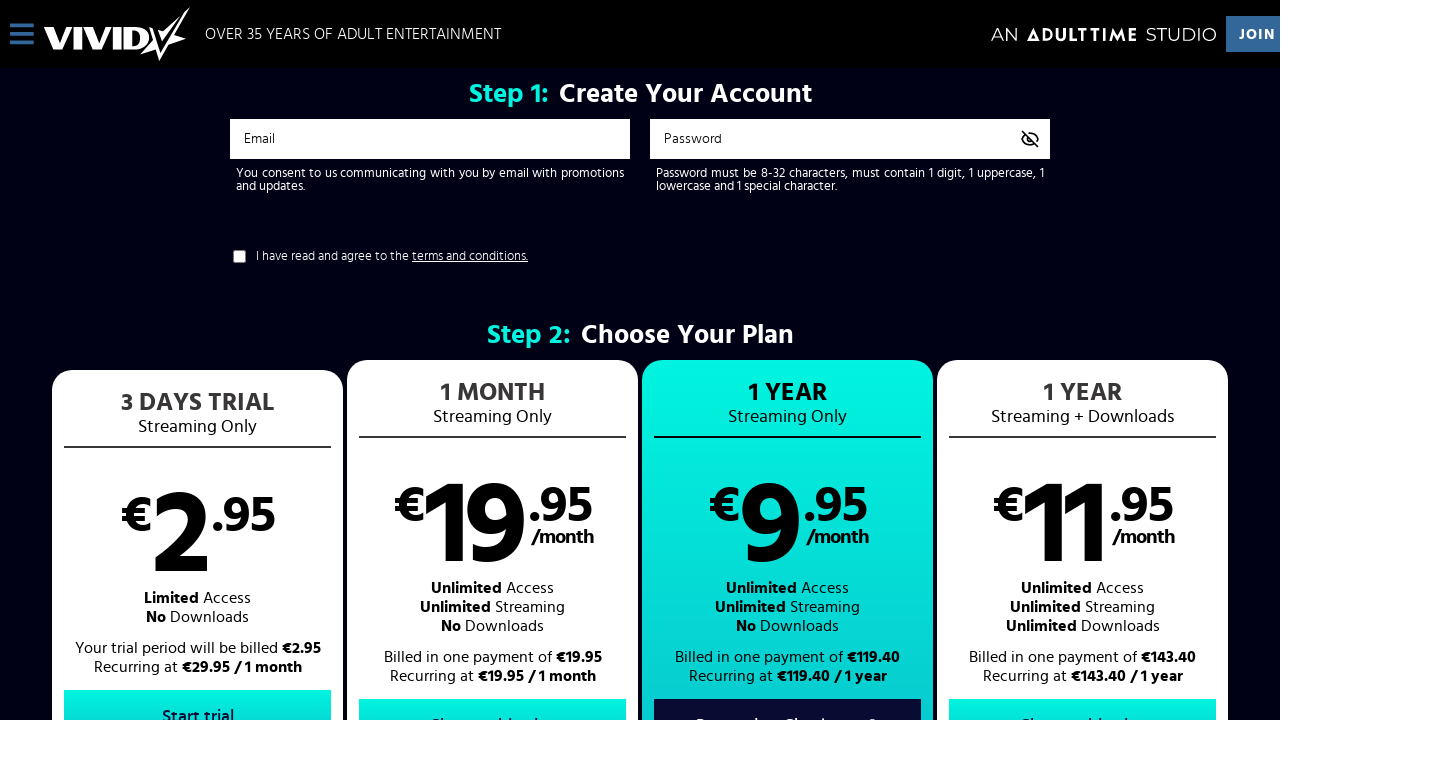

--- FILE ---
content_type: text/html;charset=UTF-8
request_url: https://www.vivid.com/en/join
body_size: 17585
content:
<!DOCTYPE html><html class="notranslate" translate="no" xmlns="http://www.w3.org/1999/xhtml" xml:lang="en" lang="en" style="--header-height: 54; --logo-maxwidth: 145.94594594594594px; --logo-width: 100%;"><head>
    <style>
        #CmsSection {
            position:absolute;
            left: -10000px;
        }
    </style>
    <!-- Google Tag Manager -->

<!-- End Google Tag Manager -->
    

    <meta http-equiv="Content-Type" content="text/html;charset=utf-8">
    <meta http-equiv="Content-Language" content="en">
    <title>Join Vivid Entertainment</title>    <meta name="description" content="Click here to join Vivid.com and access thousands of award-winning porn movies and celebrity sex tapes!">
<meta name="rating" content="RTA-5042-1996-1400-1577-RTA">
<meta name="copyright" content="copyright © Gamma Entertainment">
                <meta name="viewport" content="width=device-width, initial-scale=1, maximum-scale=1">
    
    
        <link rel="shortcut icon" type="image/x-icon" href="https://static04-cms-fame.gammacdn.com/vivid/m/529jdketpgcg0cgs/favicon.ico">

    
    
    
            <link rel="canonical" href="https://www.vivid.com/en/join">
    
                
    <meta name="apple-mobile-web-app-capable" content="yes">
    <meta name="mobile-web-app-capable" content="yes">

    <link rel="dns-prefetch" href="https://transform.gammacdn.com/">

    <link href="//static01-cms-fame.gammacdn.com" rel="dns-prefetch">
<link href="//static02-cms-fame.gammacdn.com" rel="dns-prefetch">
<link href="//static03-cms-fame.gammacdn.com" rel="dns-prefetch">
<link href="//static04-cms-fame.gammacdn.com" rel="dns-prefetch">
<link href="//images01-fame.gammacdn.com" rel="dns-prefetch">
<link href="//images02-fame.gammacdn.com" rel="dns-prefetch">
<link href="//images03-fame.gammacdn.com" rel="dns-prefetch">
<link href="//images04-fame.gammacdn.com" rel="dns-prefetch">
<link href="//trailers-fame.gammacdn.com" rel="dns-prefetch">
    
<link media="screen" rel="stylesheet" type="text/css" href="https://static01-cms-fame.gammacdn.com/c/minify/89/34c611b893d7144d6e260c5fd8859e.css">
<link media="screen" rel="stylesheet" type="text/css" href="https://static01-cms-fame.gammacdn.com/c/minify/b4/67ec88df36e08a2bb0d98fa99993d7.css">
<link media="screen" rel="stylesheet" type="text/css" href="https://static01-cms-fame.gammacdn.com/c/minify/58/973772cbaf7a40958df5e5a39be398.css">
<link media="screen" rel="stylesheet" type="text/css" href="https://static01-cms-fame.gammacdn.com/c/minify/67/67b4f01496881f487a64066f2a5108.css">
<link media="screen" rel="stylesheet" type="text/css" href="https://static01-cms-fame.gammacdn.com/c/minify/68/ac318d892e512d0dfb4dfbaa1a210c.css">
<style media="screen" rel="stylesheet" type="text/css">
.Cms_CmsToolbar {
    position:fixed;
    z-index:9999;
    width:100%;
    top:0;
    left:0;
    margin:0;
    padding:0;
}
.eye {
    visibility: visible !important;
}
</style>


            <link rel="dns-prefetch" href="https://kosmos-prod.react.gammacdn.com/">
        
        
        
    
    

            <link rel="stylesheet" type="text/css" href="https://kosmos-prod.react.gammacdn.com/main.modern.e829db10a28d021da29d.css">
                <link rel="stylesheet" type="text/css" href="https://kosmos-prod.react.gammacdn.com/vivid.theme.modern.e829db10a28d021da29d.css">
    <link rel="stylesheet" type="text/css" href="https://kosmos-prod.react.gammacdn.com/page-JoinPage.8b2c1246050008fef001.css"><meta rel="x-prerender-render-id" content="334b25b7-58e9-4159-85ac-cab7af775757" />
			<meta rel="x-prerender-render-at" content="2025-12-27T19:53:14.218Z" /><meta rel="x-prerender-request-id" content="334b25b7-58e9-4159-85ac-cab7af775757" />
      		<meta rel="x-prerender-request-at" content="2025-12-27T19:53:13.937Z" /><meta rel="x-prerender-request-id" content="403344ce-9025-4f04-8971-d8a235dd548c" />
      		<meta rel="x-prerender-request-at" content="2026-01-05T21:34:51.951Z" /></head>

<body id="join_8032062" class="isBrowserChrome isBrowserVersion0 isBrowserMinor0 isCss1 page_join section_freetour body_default layout_basic notLoggedIn isDesktopBrowser"><img src="https://free-at-assets.gammacdn.com/assets/loader.100x100.gif" style="display: none; position: fixed; z-index: 800; left: 50%; top: 50%; margin-left: -50px; margin-top: -50px;">
<!-- Google Tag Manager (noscript) -->
<noscript><iframe src="https://www.googletagmanager.com/ns.html?id=GTM-KWRLFFF"
                  height="0" width="0" style="display:none;visibility:hidden"></iframe></noscript>
<!-- End Google Tag Manager (noscript) -->



    <input type="hidden" name="impressionUUID" value="f30d99ab-e064-4901-b899-e378095fec0c">
    <input type="hidden" name="clickUUID" id="clickUUID" value="0cb218c4-85ca-4592-8192-9afdcfefe192">

        <div id="CmsSection">                                
                                        <div id="polyfillContainer" class="polyfillContainer Gamma_Slot ">
                            <div class="Cms_HtmlSnippet base Gamma_Component" id="polyfixSymbol" gamma-origin="polyfixSymbol"><!-- symbol-es6.min.js --></div>                            <div class="Cms_SeoPrettyUrlMetas base Gamma_Component" id="SeoMetas" gamma-origin="SeoMetas"></div>                                        </div>
            
    
    <div class="clear"></div></div>
    <div style="display: none;"></div>    





<div id="reactApplication"><div class="styles_cRwShoZ10w styles_qrhYCNDVAS"><div class="styles_EUfT9giPbA" id="headerSlot"><div class="styles_gau3r4KoVO"><div id="InlineFixed" class="styles_NP5b9k_p8q" style="display: block; width: 1440px; height: 68px;"><div style="position: fixed; width: 1440px; height: 68px; overflow: inherit;"><header class="styles_vrn6lcRbH3"><div class="BackgroundBox SiteHeader-HeaderWrap-BackgroundBox styles_Z_gUnkpJIt" title=""><div class="styles_DTz4hrv6yB"><span id="" class="Icon SiteHeader-Hamburger-Icon Icon-HamburgerMenu styles_tLe3q6ejZV styles_S79BDZo_Lj" title=""><span class="Icon-Svg SiteHeader-Hamburger-Icon-Svg" style="mask-image: url(&quot;https://kosmos-assets-prod.react.gammacdn.com/site/vivid/icon/HamburgerMenu.svg&quot;); mask-size: contain; mask-repeat: no-repeat; mask-position: center center;"></span></span><a class="Link SiteHeader-SiteLogo-Link styles_QAVCy2FnJr Link SiteHeader-SiteLogo-Link styles_QAVCy2FnJr" href="/" title="vivid" rel=""><img src="https://images.ctfassets.net/5mtb3zfzz1y7/72tuQNCRzdDa1ui4g5xKye/8d735965f583ed94dff5a59e5835898b/vivid-logo_w.svg" alt="vivid" title="vivid" class="Image SiteHeader-SiteLogo-Image" width="" height="" style="display: block; width: 100%; height: 100%; max-height: 100%;"></a><span title="Over 35 Years Of Adult Entertainment" class="Text SiteHeader-Tagline-Text styles_M1q_HHXqv9">Over 35 Years Of Adult Entertainment</span></div><div class="styles_tVrnAlBtdX"><div class="BackgroundBox SiteHeader-SiteType-BackgroundBox styles_nPq1vVUqCn" title=""><img src="https://images.ctfassets.net/5mtb3zfzz1y7/3By6O4tT8kEU5Nm9NTOXxl/61ea552f68c287a100ba728698a35321/AT_STUDIO.svg" alt="An Adult Time Studio" title="An Adult Time Studio" class="Image SiteHeader-SiteType-Image styles_nPq1vVUqCn" width="" height=""></div><a class="Link SiteHeader-Join-Link undefined-Link Link SiteHeader-Join-Link undefined-Link" href="/en/join" title="Join Now" rel="" data-testid="Header-Link-Join">Join Now</a><a class="Link SiteHeader-Login-Link styles_L2RkgesQVF Link SiteHeader-Login-Link styles_L2RkgesQVF" href="/en/login" title="Sign In" rel="" data-testid="Header-Link-Login">Sign In</a></div></div><div id="nichesWidgetBreakpointSlot"></div></header></div></div></div></div><div class="styles_U0GjyTFRs3"><div class="styles_eNt64ruo8F"><div class="styles_NhfRKQZAAU" id="sidebarSlot"></div></div><div class="styles_qyuNQlnHMT"><div class="styles_hbwdL8hGIt"><div id="InlineFixed" class="" style="display: block; width: 0px; height: 0px;"><div style="position: fixed; width: 0px; height: 0px; overflow: inherit;"><div id="sidebarOverlay"></div></div></div></div><div class="styles_kI8BbMNRf9"><div id="topOverlaySlot" class="styles_QbkpCNxc6S"></div><div class="styles_BLoFEggToC"><div id="autocomplete-results"></div></div><div class="styles_NmbaOXX4nX"><div class="styles_Mq6h1HUtFD"><div class="BackgroundBox JoinPage-BackgroundBox" title=""><div class="CmsFetcher"><div id="allTheContentWrapper" class="allTheContentWrapper Gamma_Slot ">
                                        <div id="mainWrapper" class="mainWrapper Gamma_Slot ">
                                        <div id="main" class="main Gamma_Slot ">
                                        <div id="formBg" class="formBg Gamma_Slot ">
                            <div class="Giraffe_Join base Gamma_Component Giraffe_Join_NewJoinStyles" id="joinForm" gamma-origin="joinForm">

<div id="loadingMessage" style="display: none;" class="modal">
    <div class="modalContent">
        <div class="loadingHeader">Processing your request</div>
        <div class="loadingWrap">
            <div class="spinner"></div>
            <h1 class="loadingMessage">Loading One Click Info...</h1>
        </div>
    </div>
</div>




    <div class="form" id="joinForm_joinForm" data-promocodecaptiontotoggle="Have a promo code? <span>Click Here</span>">
        <form id="frm_joinForm" enctype="application/x-www-form-urlencoded" class="uniForm" method="post" autocomplete="off" action="" novalidate="novalidate"><div class="inlineLabels">
<div class="ctrlHolder formElement_csrfToken">
<input type="hidden" name="csrfToken" value="8c7a6164b12632b614de7f3951be770c" ignoreundeclared="" class="formElement" id="csrfToken"></div>
<fieldset id="fieldset-paymentGroup">
</fieldset>

<input type="hidden" name="m_date" value="2025-12-27" ignoreundeclared="" class="formElement" id="m_date">

<input type="hidden" name="m_time" value="19:53:16" ignoreundeclared="" class="formElement" id="m_time">

<input type="hidden" name="m_offset" value="0" ignoreundeclared="" class="formElement" id="m_offset">

<input type="hidden" name="cctype" value="" ignoreundeclared="" class="formElement" id="cctype">

<input type="hidden" name="impressionUUID" value="f30d99ab-e064-4901-b899-e378095fec0c" ignoreundeclared="" class="formElement" id="impressionUUID">

<input type="hidden" name="mobile" value="no" ignoreundeclared="" class="formElement" id="mobile">
<div class="firstCaption joinSubTitles userInfosSubTitle"><strong>Step <span>1: </span></strong>Create Your Account</div>
<fieldset id="fieldset-infosGroup">
<div class="ctrlHolder formElement_email">
<input type="text" name="email" id="email" value="" ignoreundeclared="" class="formElement standard oneclick" autocomplete="email" placeholder="Email"><div class="inputCaption formElement_emailUsage inputCaption_emailUsage">You consent to us communicating with you by email with promotions and updates.</div></div>
<div class="ctrlHolder formElement_password">
<input type="password" name="password" id="password" value="" ignoreundeclared="" class="formElement standard oneclick" autocomplete="current-password" data-sb-has-password-toggle="1" placeholder="Password"><div class="inputCaption inputCaption_passwordInformation">Password must be 8-32 characters, must contain 1 digit, 1 uppercase, 1 lowercase and 1 special character.</div><i class="eye" data-sb-password-toggle="" style="height: 40px;"></i></div></fieldset>
<fieldset id="fieldset-termsGroup">
<div class="ctrlHolder formElement_terms"><label for="terms" class="optional">I have read and agree to the <a href="/en/terms" target="_blank">terms and conditions.</a></label>
<div class="multiField">
<input type="hidden" name="terms" value="0"><input type="checkbox" name="terms" id="terms" value="1" ignoreundeclared="" class="formElement standard oneclick"></div></div></fieldset>
<div class="firstCaption joinSubTitles productSubTitle"><strong>Step <span>2: </span></strong>Choose Your Plan</div>
<fieldset id="fieldset-productGroup" class="ui-buttonset">

<input type="hidden" name="product_trials" value="732" ignoreundeclared="" class="formElement" id="product-trials">
<div class="ctrlHolder formElement_product_id"><div class="multiField">
<input type="radio" name="product_id" id="product_id-732" value="732" ignoreundeclared="" class="formElement standard oneclick ui-helper-hidden-accessible"><label for="product_id-732" aria-pressed="false" class="ui-button ui-widget ui-state-default ui-button-text-only ui-corner-left" role="button" aria-disabled="false"><span class="ui-button-text"><span --data-paypal="1" --data-initialprice="2.95" class="product-group-info-container-978 product-info-container-732"><strong><span class="period">3 days Trial</span><p class="type stream_1">Streaming Only</p><div class="price_amount"><span class="amount_sign">€</span><span class="amount_dollars">2</span><span class="amount_cents_month"><span class="amount_cents">.95</span></span></div></strong><div class="productDescriptionContainer"><div class="productDescriptionText"><p><span>Limited</span> Access</p><p><span>No</span> Downloads</p><p class="price_description">Your trial period will be billed <strong>€2.95</strong></p><p class="recurring_description">Recurring at <strong>€29.95 / 1 month</strong></p></div><span class="tapHere"><span class="default-unclicked">Start trial</span><span class="active-clicked">Proceed to Checkout</span></span></div></span></span></label><input type="radio" name="product_id" id="product_id-531" value="531" ignoreundeclared="" class="formElement standard oneclick ui-helper-hidden-accessible"><label for="product_id-531" aria-pressed="false" class="ui-button ui-widget ui-state-default ui-button-text-only" role="button" aria-disabled="false"><span class="ui-button-text"><span --data-paypal="1" --data-initialprice="19.95" class="product-group-info-container-978 product-info-container-531"><strong><span class="period">1 month</span><p class="type stream_1">Streaming <span class="dwn">+ Downloads</span><span class="only"> Only</span></p><div class="price_amount"><span class="amount_sign">€</span><span class="amount_dollars">19</span><span class="amount_cents_month"><span class="amount_cents">.95</span><span class="month">/month</span></span></div></strong><div class="productDescriptionContainer"><div class="productDescriptionText stream_1"><p><span>Unlimited</span> Access</p><p><span>Unlimited</span> Streaming</p><p><span class="dwn">Unlimited</span><span class="only">No</span> Downloads</p><p class="price_description">Billed in one payment of <strong>€19.95</strong></p><p class="recurring_description">Recurring at <strong>€19.95 / 1 month</strong></p></div><span class="tapHere"><span class="default-unclicked">Choose this plan</span><span class="active-clicked">Proceed to Checkout</span></span></div></span></span></label><input type="radio" name="product_id" id="product_id-702" value="702" checked="checked" ignoreundeclared="" class="formElement standard oneclick ui-helper-hidden-accessible"><label for="product_id-702" class="ui-state-active ui-button ui-widget ui-state-default ui-button-text-only" aria-pressed="true" role="button" aria-disabled="false"><span class="ui-button-text"><span --data-paypal="1" --data-initialprice="119.40" class="product-group-info-container-978 product-info-container-702"><strong><span class="period">1 year</span><p class="type stream_1">Streaming <span class="dwn">+ Downloads</span><span class="only"> Only</span></p><div class="price_amount"><span class="amount_sign">€</span><span class="amount_dollars">9</span><span class="amount_cents_month"><span class="amount_cents">.95</span><span class="month">/month</span></span></div></strong><div class="productDescriptionContainer"><div class="productDescriptionText stream_1"><p><span>Unlimited</span> Access</p><p><span>Unlimited</span> Streaming</p><p><span class="dwn">Unlimited</span><span class="only">No</span> Downloads</p><p class="price_description">Billed in one payment of <strong>€119.40</strong></p><p class="recurring_description">Recurring at <strong>€119.40 / 1 year</strong></p></div><span class="tapHere"><span class="default-unclicked">Choose this plan</span><span class="active-clicked">Proceed to Checkout</span></span></div></span></span></label><input type="radio" name="product_id" id="product_id-674" value="674" ignoreundeclared="" class="formElement standard oneclick ui-helper-hidden-accessible"><label for="product_id-674" aria-pressed="false" class="ui-button ui-widget ui-state-default ui-button-text-only ui-corner-right" role="button" aria-disabled="false"><span class="ui-button-text"><span --data-paypal="1" --data-initialprice="143.40" class="product-group-info-container-978 product-info-container-674"><strong><span class="period">1 year</span><p class="type stream_0">Streaming <span class="dwn">+ Downloads</span><span class="only"> Only</span></p><div class="price_amount"><span class="amount_sign">€</span><span class="amount_dollars">11</span><span class="amount_cents_month"><span class="amount_cents">.95</span><span class="month">/month</span></span></div></strong><div class="productDescriptionContainer"><div class="productDescriptionText stream_0"><p><span>Unlimited</span> Access</p><p><span>Unlimited</span> Streaming</p><p><span class="dwn">Unlimited</span><span class="only">No</span> Downloads</p><p class="price_description">Billed in one payment of <strong>€143.40</strong></p><p class="recurring_description">Recurring at <strong>€143.40 / 1 year</strong></p></div><span class="tapHere"><span class="default-unclicked">Choose this plan</span><span class="active-clicked">Proceed to Checkout</span></span></div></span></span></label></div></div>
<div id="addons"></div></fieldset>
<fieldset id="fieldset-oneClicktextGroup">
<dt id="oneClicktext-label">&nbsp;</dt><dd id="oneClicktext-element"><fieldset id="fieldset-oneClicktext" ignoreundeclared="" class="uniForm">
<input type="hidden" name="oneClicktext" value="" ignoreundeclared="" class="uniForm" id="fieldset-oneClicktext"></fieldset></dd></fieldset>
<fieldset id="fieldset-submitGroup" style="display: none;">
<div class="buttonHolder">
<input type="submit" name="submit" id="submit" value="Proceed to Checkout" ignoreundeclared="" class="formElement"></div></fieldset><div id="buttonPlayerRow" class="checkoutWith-desktop"><div id="containerCheckoutWith" class="containerCheckoutWith">
            <div id="checkoutWith">or checkout with: </div>
            <div id="containerCheckoutWithOptions">
                                    <a class="triggerPaypal">
                        <img class="paypal-button-logo paypal-button-logo-pp paypal-button-logo-blue" src="[data-uri]" alt="" aria-label="pp">
                        <img class="paypal-button-logo paypal-button-logo-paypal paypal-button-logo-blue" src="[data-uri]" alt="" aria-label="paypal">
                    </a>
                
                                    <a class="triggerApplePay" style="display: none;">
                        <img src="[data-uri]" alt="apple pay" aria-label="ap">
                    </a>
                            </div>
        </div><fieldset id="fieldset-promoCodeGroup" class="paypal">
<div class="ctrlHolder formElement_m_promo_code" style="display: none;">
<input type="text" name="m_promo_code" id="m_promo_code" value="" ignoreundeclared="" class="formElement standard" placeholder="Enter Promo Code Here"></div>
<div class="buttonHolder" style="display: none;">
<input type="submit" name="promoCodeBttn" id="promoCodeBttn" value="Apply" ignoreundeclared="" class="formElement standard"></div><div id="promoCodeCaption"><a href="">Have a promo code? <span>Click Here</span></a></div></fieldset></div>
</div></form>    </div>

            
    
<div class="clear"></div>

<div class="backoffer" id="bpoffer"></div>

<div id="message_success" class="promocode-message">
    <span>The promo code was successfully applied.</span></div>

<div id="message_error" class="promocode-message">
        <span> The promo code entered was not valid</span>
</div>


</div>                                        </div>
                                        <div id="joinBottom" class="joinBottom Gamma_Slot fontSize0">
                            <div class="Gamma_Link base Gamma_Component Gamma_Link_Payment" id="paygarden" gamma-origin="paygarden">
<a href="https://join.gammaesecure.com/giftcard/paygarden/site/tour1vivid" class="GA GA_Click GA_Id_paygarden " title="Pay with a Gift Card. 100+ brands accepted. Anonymous &amp; no credit card required. Click Here">
            <img id="paygarden" src="/m/6rog3ktjgckko0s0/slimPaygarden-compressor.png" alt="Pay with a Gift Card. 100+ brands accepted. Anonymous &amp; no credit card required. Click Here">
        <span class="linkMainCaption"></span>
     </a>

</div>                            <div class="Cms_HtmlSnippet base Gamma_Component Cms_HtmlSnippet_JoinSecurity" id="joinSecurity" gamma-origin="joinSecurity"><div><img src="https://static01-cms-fame.gammacdn.com/21sextreme/m/4x9u9mu5mqgwsggw/jcb.svg" alt="JCB"></div>
<div><img src="https://static01-cms-fame.gammacdn.com/21sextreme/m/absh26m2nx4ckssk/blue.svg" alt="BLUE"></div>
<div><img src="https://static01-cms-fame.gammacdn.com/21sextreme/m/5vuyo9jyadgkswok/visa.svg" alt="VISA"></div>
<div><img src="https://static01-cms-fame.gammacdn.com/21sextreme/m/fudb7vujqvc4swwk/mastercard.svg" alt="MASTERCARD"></div>
<div><img src="https://static01-cms-fame.gammacdn.com/21sextreme/m/7es1hvxd7f48kkso/discover.svg" alt="DISCOVER"></div></div>                            <div class="Giraffe_SupportChat base Gamma_Component Giraffe_SupportChat_SupportChat" id="supportChat" gamma-origin="supportChat">   <div id="displaySupportChat">
        <a href="javascript:void(0);" id="supportChatStart" title="Chat with support">
            <img src="/m/94hs8pa7zs4k0cc0/chat_v2.svg">
        </a>
        <div style="visibility:hidden;"><span id="button-comm100-u-03120000-0000-0000-0000-008e000f436e"><a href="https://vue.comm100.com/chatwindow.aspx?siteId=1000302&amp;planId=7aaea5e2-5318-4628-a056-b2753f872626" role="button" aria-label="test, Open Live Chat window">test</a></span></div>
    </div>


</div>                                        </div>
                                        </div>
                                        </div>
                                        </div></div><div class="BackgroundBox JoinPage-ContentWrapper-BackgroundBox styles_oFJpmGTh6_" title=""><div class="styles_EcvfMGWmTX"><div class="BackgroundBox JoinBenefits-BackgroundBox styles_d9ePZme1JT" title=""><div class="styles_LrfcnhIxYZ"><h2 class="Title JoinBenefits-BenefitsTitle-Title styles_MUaQmnAOb3">Your Subscription Includes</h2></div><ul class="styles_JwIevX2mhy JoinBenefits-BenefitsList"><li><div class="Raw Text">8+ Updates Per Day</div></li><li><div class="Raw Text">Access To Over 60,000 Videos</div></li><li><div class="Raw Text">Exclusive Original Features</div></li><li><div class="Raw Text">Over 400 Channels To Choose From</div></li><li><div class="Raw Text">Personalized Experience</div></li><li><div class="Raw Text">Original Content Subtitled In 7 Languages</div></li><li><div class="Raw Text">24/7 Customer &amp; Technical Support</div></li><li><div class="Raw Text">Compatible With Any Device: Mobile, Desktop, TV, Tablet</div></li><li><div class="Raw Text">Now Available On Firetv And Chromecast</div></li><li><div class="Raw Text">Stream VR Videos Directly From Your Headset!</div></li></ul></div></div><div class="styles_wOhxzLsa0o"><div class="BackgroundBox styles_XPsrwjRWtm styles_kUJejUV_h3" title=""><img loading="lazy" src="https://transform.gammacdn.com/5mtb3zfzz1y7/eBj3HuN7meemsTA5SNiFh/3700af441a3b16ddb14a041ea999694a/Award_Master-2025.png?width=1250&amp;format=webp" class="styles_XPsrwjRWtm styles_kUJejUV_h3 undefined styles_F38gNbRLhU" width="1240" style="visibility: visible;"></div></div></div></div></div></div><div class="styles_jpo0CTeb7j"><div></div></div></div><div class="BackgroundBox SiteSEOFooter-BackgroundBox -SiteSEOFooter-BackgroundBox styles_dFrxK67N4V" title=""><div class="styles_bts3Lfbbtq"><div class="styles_P_779U9rN7 styles_f_i2FD6q6C"><div class="HTMLTextWithTitle SiteSEOFooter"><div class="styles_C61eZWK2IG styles_SIq9VOoKuw"><h2 class="Title HTMLTextWithTitle-Title styles_X_I6q7ERLK styles_MUaQmnAOb3">What is Vivid?</h2><div class="Raw Paragraph HTMLTextWithTitle-Paragraph styles_WRoT3R4GzC styles_xZyfpcgyt2"><p>An Adult Time Studio, Vivid Entertainment has been a leader in the adult world for over 30 years. It has been a leading force in providing the best sex videos, winning countless awards and propelling the careers of many mainstream adult entertainers. <a href="/en/pornstars">Vivid pornstars</a> include like Kenzie Reeves, Siri Dahl, Joanna Angel, <a href="/en/video/vivid/Sunnys-BG-Adventure---Part-1/140590">Sunny Leone</a> and Reagan Foxx have all been Vivid girls. The company has also launched huge parody films like <a href="/en/video/vivid/Star-Wars-XXX---Part-4/141002">Star Wars XXX</a> and is also the official source for the most sought-after sex videos.</p><p>The Vivid brand is built on high quality entertainment and innovative marketing, which now includes thousands of episodes available on the Adult Time platform, like <a href="/en/video/vivid/Sunny-In-Brazil---Part-4/139945">Sunny In Brezil</a> and <a href="/en/video/vivid/100-Real-Swingers-All-Stars---Part-1/141623">100 Real Swingers All Stars</a>.Vivid Entertainment’s other divisions include broadcasting through <a href="/en/channels">Vivid channels</a>, VOD platforms and licensing programs that extend from novelty products to gentlemen's clubs. Vivid’s 24/7 radio channel is available on VividRadio.com and it’s SiriusXM channel.</p></div></div></div></div><div class="styles_P_779U9rN7 styles_f_i2FD6q6C"><div class="HTMLTextWithTitle SiteSEOFooter"><div class="styles_C61eZWK2IG styles_SIq9VOoKuw"><h2 class="Title HTMLTextWithTitle-Title styles_X_I6q7ERLK styles_MUaQmnAOb3">Why Should I Join?</h2><div class="Raw Paragraph HTMLTextWithTitle-Paragraph styles_WRoT3R4GzC styles_xZyfpcgyt2"><p>Since launching in 1984 Vivid has remained a major studio in the adult industry and joining will grant you access to the Vivid porn library with thousands of award-winning <a href="/en/videos"> sex videos</a> and photos. Watch top-selling videos like Bad Wives, Fade to Black and The New Devil in Miss Jones. Check out famous sex videos, as well as new reboots of classic films like the lesbian movie Where the Boys Aren’t and teen porn film The Brats.</p><p>Your Membership also gets you in the door to Adult Time, the award-winning streaming service exclusively for adults. Dedicated to providing members with the most extensive high-quality catalog of uncensored adult TV shows, movies, and series, Adult Time is one of the most recognized adult platforms in the industry. Renowned for its diversity, its quality and its volume of content, you are sure to find what you like with Adult Time, and keep discovering new exciting episodes through its personalized browsing experience. Still not convinced? Watch a <a href="/en/videos">free porn video</a>, get your <a href="/discounts">Vivid discount</a> and start watching the most popular sex videos of all time.</p></div></div></div></div><div class="styles_P_779U9rN7"><div class="BackgroundBox JoinBenefits-BackgroundBox" title=""><div class="styles_LrfcnhIxYZ"><h2 class="Title JoinBenefits-BenefitsTitle-Title styles_MUaQmnAOb3">Your Subscription Includes</h2></div><ul class="styles_JwIevX2mhy JoinBenefits-BenefitsList"><li><div class="Raw Text">8+ Updates Per Day</div></li><li><div class="Raw Text">Access To Over 60,000 Videos</div></li><li><div class="Raw Text">Exclusive Original Features</div></li><li><div class="Raw Text">Over 400 Channels To Choose From</div></li><li><div class="Raw Text">Personalized Experience</div></li><li><div class="Raw Text">Original Content Subtitled In 7 Languages</div></li><li><div class="Raw Text">24/7 Customer &amp; Technical Support</div></li><li><div class="Raw Text">Compatible With Any Device: Mobile, Desktop, TV, Tablet</div></li><li><div class="Raw Text">Now Available On Firetv And Chromecast</div></li><li><div class="Raw Text">Stream VR Videos Directly From Your Headset!</div></li></ul></div></div><div class="styles_P_779U9rN7 styles_PtcIQ4rtFB"><h2 class="Title SiteSEOFooter-Title -SiteSEOFooter-Title styles_JLu99PL1pp styles_MUaQmnAOb3">Vivid Site Map</h2><a class="Link SiteSEOFooter-Link -SiteSEOFooter-Link styles_vePhQ_thWD Link SiteSEOFooter-Link -SiteSEOFooter-Link styles_vePhQ_thWD" href="/" title="Home" rel="">Home</a><a class="Link SiteSEOFooter-Link -SiteSEOFooter-Link styles_vePhQ_thWD Link SiteSEOFooter-Link -SiteSEOFooter-Link styles_vePhQ_thWD" href="/en/videos" title="Videos" rel="">Videos</a><a class="Link SiteSEOFooter-Link -SiteSEOFooter-Link styles_vePhQ_thWD Link SiteSEOFooter-Link -SiteSEOFooter-Link styles_vePhQ_thWD" href="/en/pornstars" title="Girls" rel="">Girls</a><a class="Link SiteSEOFooter-Link -SiteSEOFooter-Link styles_vePhQ_thWD Link SiteSEOFooter-Link -SiteSEOFooter-Link styles_vePhQ_thWD" href="/en/channels" title="Channels" rel="">Channels</a><a class="Link SiteSEOFooter-Link -SiteSEOFooter-Link styles_vePhQ_thWD Link SiteSEOFooter-Link -SiteSEOFooter-Link styles_vePhQ_thWD" href="/en/login" title="Sign In" rel="">Sign In</a></div></div></div><div class="BackgroundBox SiteFooter-BackgroundBox -SiteFooter-BackgroundBox styles_PV2t3kxJwr" title=""><div class="styles_w9ohyN6T5Z"><div class="styles_h_SeUzq3jd"><div class="styles_v4_e5GGSax"><a class="Link SiteFooter-Link -SiteFooter-Link styles_R_20xKlgiW Link SiteFooter-Link -SiteFooter-Link styles_R_20xKlgiW" href="/en/channels" title="Browse Channels" rel="">Browse Channels</a><a class="Link SiteFooter-Link -SiteFooter-Link styles_R_20xKlgiW Link SiteFooter-Link -SiteFooter-Link styles_R_20xKlgiW" href="https://www.adulttime.com/creator/partnership" title="Content Partners" target="_blank" rel="noopener ">Content Partners</a><a class="Link SiteFooter-Link -SiteFooter-Link styles_R_20xKlgiW Link SiteFooter-Link -SiteFooter-Link styles_R_20xKlgiW" href="https://www.gammastats.com/" title="Affiliates" target="_blank" rel="noopener ">Affiliates</a><a class="Link SiteFooter-Link -SiteFooter-Link styles_R_20xKlgiW Link SiteFooter-Link -SiteFooter-Link styles_R_20xKlgiW" href="https://blog.adulttime.com" title="Blog" target="_blank" rel="noopener ">Blog</a></div><div class="styles_v4_e5GGSax"><a class="Link SiteFooter-Link -SiteFooter-Link styles_R_20xKlgiW Link SiteFooter-Link -SiteFooter-Link styles_R_20xKlgiW" href="https://www.famesupport.com/" title="Customer Support" target="_blank" rel="noopener ">Customer Support</a><a class="Link SiteFooter-Link -SiteFooter-Link styles_R_20xKlgiW Link SiteFooter-Link -SiteFooter-Link styles_R_20xKlgiW" href="/en/terms" title="Terms &amp; Conditions" rel="">Terms &amp; Conditions</a><a class="Link SiteFooter-Link -SiteFooter-Link styles_R_20xKlgiW Link SiteFooter-Link -SiteFooter-Link styles_R_20xKlgiW" href="/en/privacy" title="Privacy Policy" rel="">Privacy Policy</a><a class="Link SiteFooter-Link -SiteFooter-Link styles_R_20xKlgiW Link SiteFooter-Link -SiteFooter-Link styles_R_20xKlgiW" href="/en/refund" title="Refund Policy" rel="">Refund Policy</a><a class="Link SiteFooter-Link -SiteFooter-Link styles_R_20xKlgiW Link SiteFooter-Link -SiteFooter-Link styles_R_20xKlgiW" href="/en/2257" title="18 U.S.C. 2257 Record-Keeping Requirements Compliance Statement" rel="">18 U.S.C. 2257 Record-Keeping Requirements Compliance Statement</a></div><div class="styles_zUqvv35TnZ"><h2 class="Title styles_eP0OSRzS8M SiteFooter-SocialMedia-Title -SiteFooter-SocialMedia-Title styles_MUaQmnAOb3">Follow Us</h2><div class="BackgroundBox SocialMediaFollowLinks-BackgroundBox SiteFooter-SocialMedia-BackgroundBox -SiteFooter-SocialMedia-BackgroundBox styles_NUfR2HvR2l" title=""><div class="styles_zDuRgpCvXF" style="margin-right: 20px;"><a class="Link SocialMediaFollowLinks-Youtube-Link SiteFooter-SocialMedia-SocialMediaFollowLinks-Youtube-Link -SiteFooter-SocialMedia-SocialMediaFollowLinks-Youtube-Link styles_NUfR2HvR2l styles_HfBNnB_7iH Link SocialMediaFollowLinks-Youtube-Link SiteFooter-SocialMedia-SocialMediaFollowLinks-Youtube-Link -SiteFooter-SocialMedia-SocialMediaFollowLinks-Youtube-Link styles_NUfR2HvR2l styles_HfBNnB_7iH" href="https://www.youtube.com/@AdultTimeHQ" title="YouTube" target="_blank" rel="noopener noreferrer"><span id="" class="Icon Link-Icon SocialMediaFollowLinks-Youtube-Link-Icon SiteFooter-SocialMedia-SocialMediaFollowLinks-Youtube-Link-Icon -SiteFooter-SocialMedia-SocialMediaFollowLinks-Youtube-Link-Icon Icon-YoutubeSquare styles_S79BDZo_Lj" title=""><span class="Icon-Svg Link-Icon-Svg SocialMediaFollowLinks-Youtube-Link-Icon-Svg SiteFooter-SocialMedia-SocialMediaFollowLinks-Youtube-Link-Icon-Svg -SiteFooter-SocialMedia-SocialMediaFollowLinks-Youtube-Link-Icon-Svg" style="mask-image: url(&quot;https://kosmos-assets-prod.react.gammacdn.com/site/vivid/icon/YoutubeSquare.svg&quot;); mask-size: contain; mask-repeat: no-repeat; mask-position: center center;"></span></span></a></div><div class="styles_zDuRgpCvXF" style="margin-right: 20px;"><a class="Link SocialMediaFollowLinks-Twitter-Link SiteFooter-SocialMedia-SocialMediaFollowLinks-Twitter-Link -SiteFooter-SocialMedia-SocialMediaFollowLinks-Twitter-Link styles_NUfR2HvR2l styles_HfBNnB_7iH Link SocialMediaFollowLinks-Twitter-Link SiteFooter-SocialMedia-SocialMediaFollowLinks-Twitter-Link -SiteFooter-SocialMedia-SocialMediaFollowLinks-Twitter-Link styles_NUfR2HvR2l styles_HfBNnB_7iH" href="https://twitter.com/AdultTimecom" title="Twitter" target="_blank" rel="noopener noreferrer"><span id="" class="Icon Link-Icon SocialMediaFollowLinks-Twitter-Link-Icon SiteFooter-SocialMedia-SocialMediaFollowLinks-Twitter-Link-Icon -SiteFooter-SocialMedia-SocialMediaFollowLinks-Twitter-Link-Icon Icon-Twitter styles_S79BDZo_Lj" title=""><span class="Icon-Svg Link-Icon-Svg SocialMediaFollowLinks-Twitter-Link-Icon-Svg SiteFooter-SocialMedia-SocialMediaFollowLinks-Twitter-Link-Icon-Svg -SiteFooter-SocialMedia-SocialMediaFollowLinks-Twitter-Link-Icon-Svg" style="mask-image: url(&quot;https://kosmos-assets-prod.react.gammacdn.com/site/vivid/icon/Twitter.svg&quot;); mask-size: contain; mask-repeat: no-repeat; mask-position: center center;"></span></span></a></div><div class="styles_zDuRgpCvXF" style="margin-right: 20px;"><a class="Link SocialMediaFollowLinks-Instagram-Link SiteFooter-SocialMedia-SocialMediaFollowLinks-Instagram-Link -SiteFooter-SocialMedia-SocialMediaFollowLinks-Instagram-Link styles_NUfR2HvR2l styles_HfBNnB_7iH Link SocialMediaFollowLinks-Instagram-Link SiteFooter-SocialMedia-SocialMediaFollowLinks-Instagram-Link -SiteFooter-SocialMedia-SocialMediaFollowLinks-Instagram-Link styles_NUfR2HvR2l styles_HfBNnB_7iH" href="https://www.instagram.com/adulttimehq" title="Instagram" target="_blank" rel="noopener noreferrer"><span id="" class="Icon Link-Icon SocialMediaFollowLinks-Instagram-Link-Icon SiteFooter-SocialMedia-SocialMediaFollowLinks-Instagram-Link-Icon -SiteFooter-SocialMedia-SocialMediaFollowLinks-Instagram-Link-Icon Icon-Instagram styles_S79BDZo_Lj" title=""><span class="Icon-Svg Link-Icon-Svg SocialMediaFollowLinks-Instagram-Link-Icon-Svg SiteFooter-SocialMedia-SocialMediaFollowLinks-Instagram-Link-Icon-Svg -SiteFooter-SocialMedia-SocialMediaFollowLinks-Instagram-Link-Icon-Svg" style="mask-image: url(&quot;https://kosmos-assets-prod.react.gammacdn.com/site/vivid/icon/Instagram.svg&quot;); mask-size: contain; mask-repeat: no-repeat; mask-position: center center;"></span></span></a></div><div class="styles_zDuRgpCvXF"><a class="Link SocialMediaFollowLinks-Tiktok-Link SiteFooter-SocialMedia-SocialMediaFollowLinks-Tiktok-Link -SiteFooter-SocialMedia-SocialMediaFollowLinks-Tiktok-Link styles_NUfR2HvR2l styles_HfBNnB_7iH Link SocialMediaFollowLinks-Tiktok-Link SiteFooter-SocialMedia-SocialMediaFollowLinks-Tiktok-Link -SiteFooter-SocialMedia-SocialMediaFollowLinks-Tiktok-Link styles_NUfR2HvR2l styles_HfBNnB_7iH" href="https://www.tiktok.com/@cornupclose" title="TikTok" target="_blank" rel="noopener noreferrer"><span id="" class="Icon Link-Icon SocialMediaFollowLinks-Tiktok-Link-Icon SiteFooter-SocialMedia-SocialMediaFollowLinks-Tiktok-Link-Icon -SiteFooter-SocialMedia-SocialMediaFollowLinks-Tiktok-Link-Icon Icon-Tiktok styles_S79BDZo_Lj" title=""><span class="Icon-Svg Link-Icon-Svg SocialMediaFollowLinks-Tiktok-Link-Icon-Svg SiteFooter-SocialMedia-SocialMediaFollowLinks-Tiktok-Link-Icon-Svg -SiteFooter-SocialMedia-SocialMediaFollowLinks-Tiktok-Link-Icon-Svg" style="mask-image: url(&quot;https://kosmos-assets-prod.react.gammacdn.com/site/vivid/icon/Tiktok.svg&quot;); mask-size: contain; mask-repeat: no-repeat; mask-position: center center;"></span></span></a></div></div></div></div><div class="styles_k0KiqLtvMt"><span class="Text SiteFooter-Legal-Text -SiteFooter-Legal-Text"><div class="lander-copy">This site is a site owned and operated by Digigamma&nbsp;B.V., Mariettahof&nbsp;25, Haarlem (2033 WS), Netherlands.
<br>
Please visit <a href="https://epoch.com/" style="all:inherit;color:inherit; display:inline; cursor:pointer" target="_blank">Epoch.com</a> authorized sales agents. | For Billing Inquiries, or to cancel your membership, please visit <a href="https://cs.segpay.com" style="all:inherit;color:inherit; cursor:pointer; display:inline; font-weight:bold" target="_blank">SEGPAY.com</a>, our authorized payment processor. | <a rel="nofollow" href="https://form.jotform.com/contentinquiries/report-content-violations" style="all:inherit;color:inherit; cursor:pointer; display:inline" target="_blank">Content Removal</a>
<br>
<div style="margin-top:15px; display:flex; flex-wrap:wrap; gap:5px; justify-content: center;">
	<div style="">
		<img height="17" width="28" style="display: block; height: 25px; max-width: 100%; width: auto;" alt="Visa" src="https://static01-cms-evilangel.gammacdn.com/evilangel/m/18zfumbpr7mswkcs/visa.jpg">
	</div>
	<div style="">
		<img height="17" width="28" style="display: block; height: 25px; max-width: 100%; width: auto;" alt="Mastercard" src="https://static01-cms-evilangel.gammacdn.com/evilangel/m/9hg2m3vzpz40c8w4/mastercard.jpg">
	</div>
	<div style="">
		<a target="_blank" href="https://www.asacp.org/?content=validate&amp;ql=mar50291"><img src="[data-uri]" style="display: block; height: 25px; max-width: 100%; width: auto;" alt="ASACP" width="51" height="25"></a>
	</div>
	<div style="">
		<a target="_blank" href="https://www.rtalabel.org/?content=validate&amp;ql=mar50291&amp;rating=RTA-5042-1996-1400-1577-RTA"><img src="[data-uri]" style="display: block; height: 25px; max-width: 100%; width: auto;" alt="RTA" width="71" height="25"></a>
	</div>
</div></div></span></div></div></div><div class="BackgroundBox SiteTypeFooter-BackgroundBox" title=""><img src="https://images.ctfassets.net/5mtb3zfzz1y7/3By6O4tT8kEU5Nm9NTOXxl/61ea552f68c287a100ba728698a35321/AT_STUDIO.svg" alt="An Adult Time Studio" title="An Adult Time Studio" class="Image SiteTypeFooter-Image" width="" height=""></div></div></div></div><div id="pageOverlaySlot" class="styles_mW5jj0r9Ge"></div></div>


    






<iframe id="comm100-iframe" title="comm100-iframe" lang="en" style="display: none;"></iframe><div id="comm100-container"><div><div></div><div><div></div><div></div></div><div aria-live="polite" style="position: absolute; left: -10000px; top: -10000px; width: 1px; height: 1px;"></div></div></div></body></html>

--- FILE ---
content_type: text/css
request_url: https://static01-cms-fame.gammacdn.com/c/minify/b4/67ec88df36e08a2bb0d98fa99993d7.css
body_size: -28
content:
/*
 || https://static01-cms-fame.gammacdn.com/c/minify || www.vivid.com
|/c/Cms/SeoPrettyUrlMetas/default.css|||size : 0|mtime : May 31 2023 11:02:11.|prepend: /vivid
*/




--- FILE ---
content_type: text/css
request_url: https://static01-cms-fame.gammacdn.com/c/minify/58/973772cbaf7a40958df5e5a39be398.css
body_size: 32
content:
/*
 || https://static01-cms-fame.gammacdn.com/c/minify || www.vivid.com
|/c/css/layout/basic.css|||size : 156|mtime : May 31 2023 11:02:12.|prepend: /vivid
*/
*{margin:0;padding:0}dd,dt,li,dl,ol,ul{list-style:none;padding:0;margin:0}a{outline:0}a img{border:none}



--- FILE ---
content_type: text/css
request_url: https://static01-cms-fame.gammacdn.com/c/minify/68/ac318d892e512d0dfb4dfbaa1a210c.css
body_size: 6634
content:
/*
 || https://static01-cms-fame.gammacdn.com/c/minify || www.vivid.com
|Giraffe_Join_NewJoinStyles|md5 : 983a50e14e23a672b0cf359e1190bbdd
|Gamma_Link_Payment|md5 : 9d2de50b5d84ad8ccfd8dc8bc6b35e5e
|Cms_HtmlSnippet_JoinSecurity|md5 : cc10bb842f7f16e2ee77b9550c10d681
|Giraffe_SupportChat_SupportChat|md5 : 0d3c73ba41438785bd0700a76ff4d9b1|prepend: /vivid
*/
.Giraffe_Join_NewJoinStyles #fieldset-termsGroup,.Giraffe_Join_NewJoinStyles #fieldset-promoCodeGroup,.Giraffe_Join_NewJoinStyles .uniForm .inlineLabels .ctrlHolder,.Giraffe_Join_NewJoinStyles #fieldset-productGroup .multiField label,.Giraffe_Join_NewJoinStyles #fieldset-productGroup .multiField label .tapHere,.Giraffe_Join_NewJoinStyles #fieldset-productGroup .multiField label.ui-state-active .tapHere .active-clicked,.Giraffe_Join_NewJoinStyles #fieldset-termsGroup .ctrlHolder,.Giraffe_Join_NewJoinStyles #fieldset-oneClicktextGroup,.Giraffe_Join_NewJoinStyles #fieldset-chargeBackTermsGroup{position:relative}.Giraffe_Join_NewJoinStyles #fieldset-paymentGroup,.Giraffe_Join_NewJoinStyles .uniform:after,.Giraffe_Join_NewJoinStyles .uniForm:after,.Giraffe_Join_NewJoinStyles .uniForm .inlineLabels label input,.Giraffe_Join_NewJoinStyles #fieldset-productGroup .multiField:after,.Giraffe_Join_NewJoinStyles #fieldset-productGroup .multiField label .only,.Giraffe_Join_NewJoinStyles #fieldset-productGroup .multiField label .stream_1 .dwn,.Giraffe_Join_NewJoinStyles #fieldset-productGroup .multiField label.ui-state-default .tapHere .active-clicked,.Giraffe_Join_NewJoinStyles #promoPopupLink,.Giraffe_Join_NewJoinStyles #fieldset-promoCodeGroup .formElement_m_promo_code p,.Giraffe_Join_NewJoinStyles #fieldset-promoCodeGroup .formElement_m_promo_code .productDescriptionContainer,.Giraffe_Join_NewJoinStyles #fieldset-promoCodeGroup .formElement_m_promo_code .price_amount,.Giraffe_Join_NewJoinStyles #fieldset-promoCodeGroup .formElement_m_promo_code .price_amount+strong,.Giraffe_Join_NewJoinStyles #fieldset-promoCodeGroup .formElement_m_promo_code .price_amount+strong+p,.Giraffe_Join_NewJoinStyles #fieldset-promoCodeGroup .buttonHolder,.Giraffe_Join_NewJoinStyles #fieldset-submitGroup,.Giraffe_Join_NewJoinStyles #fieldset-oneClicktextGroup #oneClicktext-label,.Giraffe_Join_NewJoinStyles #fieldset-oneClicktextGroup br,.page_join #masterOverlaySystem #closeMarsterOverlayPopup strong{display:none}.Giraffe_Join_NewJoinStyles,.Giraffe_Join_NewJoinStyles #fieldset-infosGroup textarea#emailUsage{text-align:center}.Giraffe_Join_NewJoinStyles #fieldset-productGroup,.Giraffe_Join_NewJoinStyles #fieldset-infosGroup,.Giraffe_Join_NewJoinStyles #fieldset-termsGroup,.Giraffe_Join_NewJoinStyles #fieldset-submitGroup,.Giraffe_Join_NewJoinStyles #fieldset-oneClicktextGroup,.Giraffe_Join_NewJoinStyles #fieldset-chargeBackTermsGroup,.Giraffe_Join_NewJoinStyles #fieldset-promoCodeGroup,.Giraffe_Join_NewJoinStyles .firstCaption,.Giraffe_Join_NewJoinStyles{margin:auto}.Giraffe_Join_NewJoinStyles .uniForm .inlineLabels .multiField,.Giraffe_Join_NewJoinStyles #fieldset-infosGroup label.error,.Giraffe_Join_NewJoinStyles #fieldset-termsGroup label{margin:0}.Giraffe_Join_NewJoinStyles #fieldset-productGroup .multiField label .type{margin-bottom:20px}.Giraffe_Join_NewJoinStyles{margin-bottom:30px}.Giraffe_Join_NewJoinStyles,.Giraffe_Join_NewJoinStyles #fieldset-productGroup.ui-buttonset,.Giraffe_Join_NewJoinStyles .uniForm .inlineLabels .ctrlHolder,.Giraffe_Join_NewJoinStyles #fieldset-promoCodeGroup .formElement_m_promo_code h2,.Giraffe_Join_NewJoinStyles #fieldset-promoCodeGroup .formElement_m_promo_code p:first-of-type{padding:0}.Giraffe_Join_NewJoinStyles .uniForm .inlineLabels .ctrlHolder,.Giraffe_Join_NewJoinStyles #fieldset-infosGroup label.error,.Giraffe_Join_NewJoinStyles #fieldset-infosGroup textarea#emailUsage,.Giraffe_Join_NewJoinStyles #fieldset-productGroup .multiField label,.Giraffe_Join_NewJoinStyles #fieldset-promoCodeGroup #m_promo_code,.Giraffe_Join_NewJoinStyles #fieldset-promoCodeGroup #promoCodeBttn,.Giraffe_Join_NewJoinStyles #fieldset-submitGroup input[type=submit]{border:0}.Giraffe_Join_NewJoinStyles #fieldset-infosGroup label.error,.Giraffe_Join_NewJoinStyles #fieldset-infosGroup textarea#emailUsage{background:none !important}.Giraffe_Join_NewJoinStyles .uniForm .inlineLabels .multiField,.Giraffe_Join_NewJoinStyles #fieldset-infosGroup label.error,.Giraffe_Join_NewJoinStyles #fieldset-termsGroup label,.Giraffe_Join_NewJoinStyles #fieldset-oneClicktextGroup #productView label{float:none}.Giraffe_Join_NewJoinStyles .uniForm .inlineLabels .multiField,.Giraffe_Join_NewJoinStyles #fieldset-infosGroup .ctrlHolder.formElement_emailUsage,.Giraffe_Join_NewJoinStyles #fieldset-infosGroup input,.Giraffe_Join_NewJoinStyles #fieldset-infosGroup textarea#emailUsage,.Giraffe_Join_NewJoinStyles #fieldset-promoCodeGroup #m_promo_code,.Giraffe_Join_NewJoinStyles #fieldset-promoCodeGroup #promoCodeBttn,.Giraffe_Join_NewJoinStyles #fieldset-submitGroup input[type=submit]{width:100%}.Giraffe_Join_NewJoinStyles #fieldset-productGroup,.Giraffe_Join_NewJoinStyles #fieldset-infosGroup,.Giraffe_Join_NewJoinStyles #fieldset-termsGroup,.Giraffe_Join_NewJoinStyles #fieldset-submitGroup,.Giraffe_Join_NewJoinStyles #fieldset-oneClicktextGroup,.Giraffe_Join_NewJoinStyles #fieldset-chargeBackTermsGroup,.Giraffe_Join_NewJoinStyles #fieldset-promoCodeGroup,.Giraffe_Join_NewJoinStyles .firstCaption,.Giraffe_Join_NewJoinStyles .uniForm .inlineLabels{font-size:0}.Giraffe_Join_NewJoinStyles .firstCaption strong span,.Giraffe_Join_NewJoinStyles #fieldset-productGroup .multiField label .stream_1 .only,.Giraffe_Join_NewJoinStyles #fieldset-promoCodeGroup .formElement_m_promo_code h2,.Giraffe_Join_NewJoinStyles #fieldset-promoCodeGroup .formElement_m_promo_code p:first-of-type,.Giraffe_Join_NewJoinStyles #fieldset-submitGroup input[type=submit]{display:inline-block}.Giraffe_Join_NewJoinStyles #fieldset-promoCodeGroup #promoCodeBttn{height:100%}.Giraffe_Join_NewJoinStyles #fieldset-termsGroup,.Giraffe_Join_NewJoinStyles #fieldset-promoCodeGroup,.Giraffe_Join_NewJoinStyles #fieldset-infosGroup .ctrlHolder{display:inline-block;vertical-align:top}.Giraffe_Join_NewJoinStyles .firstCaption{float:none;margin-bottom:10px;font:600 27px/31px "Hind",sans-serif;color:#fff;width:100%;position:relative}@media (max-width:900px){.Giraffe_Join_NewJoinStyles .firstCaption{font-size:35px;line-height:40px}}@media (max-width:600px){.Giraffe_Join_NewJoinStyles .firstCaption{font-size:35px;line-height:40px;font-size:5.83333vw;line-height:6.66667vw}}.Giraffe_Join_NewJoinStyles,.Giraffe_Join_NewJoinStyles #fieldset-productGroup .multiField label{font:normal 1.4vw "Hind",sans-serif}@media (min-width:1250px){.Giraffe_Join_NewJoinStyles,.Giraffe_Join_NewJoinStyles #fieldset-productGroup .multiField label{font-size:18px}}@media (max-width:900px){.Giraffe_Join_NewJoinStyles,.Giraffe_Join_NewJoinStyles #fieldset-productGroup .multiField label{font-size:13px}}@media (max-width:600px){.Giraffe_Join_NewJoinStyles,.Giraffe_Join_NewJoinStyles #fieldset-productGroup .multiField label{font-size:13px;font-size:2.16667vw}}.Giraffe_Join_NewJoinStyles #fieldset-infosGroup textarea#emailUsage,.Giraffe_Join_NewJoinStyles #fieldset-promoCodeGroup .formElement_m_promo_code h2,.Giraffe_Join_NewJoinStyles #fieldset-promoCodeGroup .formElement_m_promo_code p:first-of-type,.Giraffe_Join_NewJoinStyles #fieldset-promoCodeGroup #m_promo_code{font:300 12px/1.5 "Hind",sans-serif}@media (max-width:1075px){.Giraffe_Join_NewJoinStyles #fieldset-infosGroup textarea#emailUsage,.Giraffe_Join_NewJoinStyles #fieldset-promoCodeGroup .formElement_m_promo_code h2,.Giraffe_Join_NewJoinStyles #fieldset-promoCodeGroup .formElement_m_promo_code p:first-of-type,.Giraffe_Join_NewJoinStyles #fieldset-promoCodeGroup #m_promo_code{font-size:16px}}@media (max-width:600px){.Giraffe_Join_NewJoinStyles #fieldset-infosGroup textarea#emailUsage,.Giraffe_Join_NewJoinStyles #fieldset-promoCodeGroup .formElement_m_promo_code h2,.Giraffe_Join_NewJoinStyles #fieldset-promoCodeGroup .formElement_m_promo_code p:first-of-type,.Giraffe_Join_NewJoinStyles #fieldset-promoCodeGroup #m_promo_code{font-size:20px;font-size:3.33333vw}}.Giraffe_Join_NewJoinStyles #fieldset-oneClicktextGroup #xSaleView label,.Giraffe_Join_NewJoinStyles #fieldset-oneClicktextGroup #productView label,.Giraffe_Join_NewJoinStyles #fieldset-chargeBackTermsGroup .ctrlHolder{width:100%;margin:0 0 10px;text-align:left;font:normal 13px/1.5 "Hind",sans-serif}@media (max-width:1075px){.Giraffe_Join_NewJoinStyles #fieldset-oneClicktextGroup #xSaleView label,.Giraffe_Join_NewJoinStyles #fieldset-oneClicktextGroup #productView label,.Giraffe_Join_NewJoinStyles #fieldset-chargeBackTermsGroup .ctrlHolder{font-size:16px}}@media (max-width:600px){.Giraffe_Join_NewJoinStyles #fieldset-oneClicktextGroup #xSaleView label,.Giraffe_Join_NewJoinStyles #fieldset-oneClicktextGroup #productView label,.Giraffe_Join_NewJoinStyles #fieldset-chargeBackTermsGroup .ctrlHolder{font-size:20px;font-size:3.33333vw}}.Giraffe_Join_NewJoinStyles #fieldset-termsGroup,.Giraffe_Join_NewJoinStyles #fieldset-promoCodeGroup{width:100%;margin-bottom:15px;line-height:36px;font-size:13px;font-weight:300;font-family:"Hind",sans-serif}@media (max-width:1075px){.Giraffe_Join_NewJoinStyles #fieldset-termsGroup,.Giraffe_Join_NewJoinStyles #fieldset-promoCodeGroup{font-size:16px;line-height:60px}}@media (max-width:900px){.Giraffe_Join_NewJoinStyles #fieldset-termsGroup,.Giraffe_Join_NewJoinStyles #fieldset-promoCodeGroup{width:100%;padding:0 30px;max-width:none;text-align:left;margin-bottom:0;font-size:20px}}@media (max-width:600px){.Giraffe_Join_NewJoinStyles #fieldset-termsGroup,.Giraffe_Join_NewJoinStyles #fieldset-promoCodeGroup{font-size:20px;line-height:60px;padding:0 30px;font-size:3.33333vw;line-height:10vw;padding:0 5vw}}.Giraffe_Join_NewJoinStyles{max-width:1250px;color:#fff}.Giraffe_Join_NewJoinStyles a{color:#fff;text-decoration:none}@media (max-width:900px){.Giraffe_Join_NewJoinStyles{max-width:600px}}.Giraffe_Join_NewJoinStyles *,.Giraffe_Join_NewJoinStyles *:before,.Giraffe_Join_NewJoinStyles *:after{-webkit-box-sizing:border-box;-moz-box-sizing:border-box;box-sizing:border-box}.Giraffe_Join_NewJoinStyles #fieldset-infosGroup,.Giraffe_Join_NewJoinStyles #fieldset-submitGroup{margin-bottom:15px}@media (max-width:600px){.Giraffe_Join_NewJoinStyles #fieldset-infosGroup,.Giraffe_Join_NewJoinStyles #fieldset-submitGroup{margin-bottom:2.5vw}}.Giraffe_Join_NewJoinStyles .firstCaption strong{color:#01f4e0;font-weight:600}.Giraffe_Join_NewJoinStyles .firstCaption strong span{margin-right:10px}.Giraffe_Join_NewJoinStyles .uniForm{position:static}.Giraffe_Join_NewJoinStyles .uniForm .inlineLabels{padding-top:0;border-bottom:2px solid gray}.page_video .Giraffe_Join_NewJoinStyles .uniForm .inlineLabels{border-top:1px solid #fff}.Giraffe_Join_NewJoinStyles .uniForm .inlineLabels label{width:inherit;margin:-3px 10px 10px}.Giraffe_Join_NewJoinStyles .uniForm .inlineLabels .error{border-color:#f55}.Giraffe_Join_NewJoinStyles .focused{background:none !important}.Giraffe_Join_NewJoinStyles #fieldset-infosGroup{max-width:840px}.Giraffe_Join_NewJoinStyles #fieldset-infosGroup .ctrlHolder{width:calc(50% - 20px);margin:0 10px 10px}@media (max-width:900px){.Giraffe_Join_NewJoinStyles #fieldset-infosGroup .ctrlHolder{width:100%;margin:0 auto 10px}}@media (max-width:600px){.Giraffe_Join_NewJoinStyles #fieldset-infosGroup .ctrlHolder{width:100%;margin:0 auto 10px;margin:0 auto 1.66667vw}}.Giraffe_Join_NewJoinStyles #fieldset-infosGroup .ctrlHolder.active label.required{transform:translate(4px,7px) scale(0.75)}@media (max-width:1075px){.Giraffe_Join_NewJoinStyles #fieldset-infosGroup .ctrlHolder.active label.required{transform:translate(10px,8px) scale(1)}}.Giraffe_Join_NewJoinStyles #fieldset-infosGroup input{-moz-appearance:none;-webkit-appearance:none;border-radius:0;height:40px;color:#222;padding:8px 13px;font-size:14px;font-family:"Hind",sans-serif;font-weight:300;background:#fff;border:1px solid #fff}.Giraffe_Join_NewJoinStyles #fieldset-infosGroup input::-webkit-input-placeholder{color:#000}.Giraffe_Join_NewJoinStyles #fieldset-infosGroup input:-moz-placeholder{color:#000}.Giraffe_Join_NewJoinStyles #fieldset-infosGroup input::-moz-placeholder{color:#000}.Giraffe_Join_NewJoinStyles #fieldset-infosGroup input:-ms-input-placeholder{color:#000}@media (max-width:1075px){.Giraffe_Join_NewJoinStyles #fieldset-infosGroup input{padding:15px 20px;font-size:28px;line-height:40px;height:auto;border-radius:0}}@media (max-width:600px){.Giraffe_Join_NewJoinStyles #fieldset-infosGroup input{font-size:28px;font-size:4.66667vw;line-height:40px;line-height:6.66667vw}}.Giraffe_Join_NewJoinStyles #fieldset-infosGroup input:focus{border-color:#01f4e0}.Giraffe_Join_NewJoinStyles #fieldset-infosGroup input.error{animation:blink .5s step-end infinite alternate}.Giraffe_Join_NewJoinStyles #fieldset-infosGroup label.error{width:100%;color:#f55;padding:8px 13px 0;font-size:13px;text-align:left}.Giraffe_Join_NewJoinStyles #fieldset-infosGroup textarea#emailUsage{filter:progid:DXImageTransform.Microsoft.Alpha(enabled=false);opacity:1;-moz-appearance:none;-webkit-appearance:none;overflow:hidden;resize:none;color:#fff;-webkit-text-fill-color:#fff;height:20px}@media (max-width:1075px){.Giraffe_Join_NewJoinStyles #fieldset-infosGroup textarea#emailUsage{height:52px}}@media (max-width:600px){.Giraffe_Join_NewJoinStyles #fieldset-infosGroup textarea#emailUsage{height:52px;height:8.66667vw;line-height:1.3}}.Giraffe_Join_NewJoinStyles #fieldset-infosGroup .inputCaption{text-align:left;display:block;color:white;font-size:13px;padding:0 6px;padding-top:8px;padding-bottom:20px;text-align:justify}.Giraffe_Join_NewJoinStyles #fieldset-infosGroup label.error{padding-top:inherit !important;color:#f55 !important;padding:0 6px !important;padding-top:8px !important}.Giraffe_Join_NewJoinStyles #fieldset-productGroup .multiField{display:flex;justify-content:center;align-items:center;flex-wrap:wrap}.Giraffe_Join_NewJoinStyles #fieldset-productGroup .multiField label{transition:.1s ease;width:calc(25% - 4px);margin:0 2px;border-radius:20px}@media (max-width:1075px){.Giraffe_Join_NewJoinStyles #fieldset-productGroup .multiField label{width:calc(50% - 4px);border-radius:0;margin:5px 2px}}@media (max-width:900px){.Giraffe_Join_NewJoinStyles #fieldset-productGroup .multiField label{width:100%}}.Giraffe_Join_NewJoinStyles #fieldset-productGroup .multiField label:first-of-type{margin-left:0}.Giraffe_Join_NewJoinStyles #fieldset-productGroup .multiField label:last-of-type{margin-right:0}@media (max-width:600px){.Giraffe_Join_NewJoinStyles #fieldset-productGroup .multiField label{width:100%;border-radius:0;margin:2px 0}}.Giraffe_Join_NewJoinStyles #fieldset-productGroup .multiField label.ui-button-text-only .ui-button-text{transition:border-color .3s;border-width:2px;border-style:solid;border-radius:20px}@media (max-width:1075px){.Giraffe_Join_NewJoinStyles #fieldset-productGroup .multiField label.ui-button-text-only .ui-button-text{border-radius:0}}.Giraffe_Join_NewJoinStyles #fieldset-productGroup .multiField label.ui-button-text-only .ui-button-text>span>strong{font-weight:normal}@media (max-width:1075px){.Giraffe_Join_NewJoinStyles #fieldset-productGroup .multiField label.ui-button-text-only .ui-button-text>span>strong{display:flex;flex-direction:column;text-align:left}}.Giraffe_Join_NewJoinStyles #fieldset-productGroup .multiField label .period{display:block;font:600 normal 25px "Hind",sans-serif;line-height:1.25;margin:0;text-transform:uppercase;text-align:center}@media (max-width:1075px){.Giraffe_Join_NewJoinStyles #fieldset-productGroup .multiField label .period{font-size:22px;text-transform:uppercase;width:60%;text-align:left;margin:0}}@media (max-width:600px){.Giraffe_Join_NewJoinStyles #fieldset-productGroup .multiField label .period{font-size:22px;font-size:3.66667vw}}.Giraffe_Join_NewJoinStyles #fieldset-productGroup .multiField label .type{padding-bottom:10px;font-family:"Hind",sans-serif;font-size:18px;line-height:1;font-weight:normal;border-width:0 0 2px 0;border-style:solid;text-align:center;line-height:1}@media (max-width:1075px){.Giraffe_Join_NewJoinStyles #fieldset-productGroup .multiField label .type{text-transform:uppercase;font-size:19px;font-weight:600;width:75%;border:0;padding:0;text-align:left;margin-bottom:0}}@media (max-width:600px){.Giraffe_Join_NewJoinStyles #fieldset-productGroup .multiField label .type{font-size:19px;font-size:3.16667vw}}.Giraffe_Join_NewJoinStyles #fieldset-productGroup .multiField label .productDescriptionText{margin-bottom:15px}.oneClickJoinPageActivated .Giraffe_Join_NewJoinStyles #fieldset-productGroup .multiField label .productDescriptionText{margin-bottom:0}.Giraffe_Join_NewJoinStyles #fieldset-productGroup .multiField label .productDescriptionText .price_description{margin-top:15px}@media (max-width:1075px){.Giraffe_Join_NewJoinStyles #fieldset-productGroup .multiField label .productDescriptionText .price_description{margin-top:10px}}@media (max-width:1075px){.Giraffe_Join_NewJoinStyles #fieldset-productGroup .multiField label .productDescriptionText{margin:10px 0 0}}.Giraffe_Join_NewJoinStyles #fieldset-productGroup .multiField label .productDescriptionText p{font-size:16px;line-height:1;margin-bottom:3px}.Giraffe_Join_NewJoinStyles #fieldset-productGroup .multiField label .productDescriptionText p strong{font-weight:bold !important}@media (max-width:1075px){.Giraffe_Join_NewJoinStyles #fieldset-productGroup .multiField label .productDescriptionText p{text-align:left}}@media (max-width:600px){.Giraffe_Join_NewJoinStyles #fieldset-productGroup .multiField label .productDescriptionText p{font-size:18px;font-size:3vw}}.Giraffe_Join_NewJoinStyles #fieldset-productGroup .multiField label .productDescriptionText p span{font-weight:700}.Giraffe_Join_NewJoinStyles #fieldset-productGroup .multiField label .price_amount{display:flex;justify-content:center;align-items:flex-start;padding:15px 0 0;font-family:"Hind",sans-serif;font-weight:600}@media (max-width:1075px){.Giraffe_Join_NewJoinStyles #fieldset-productGroup .multiField label .price_amount{position:absolute;top:50%;transform:translateY(-50%);right:0;width:40%;border:0;padding:0 15px;justify-content:flex-end}}.Giraffe_Join_NewJoinStyles #fieldset-productGroup .multiField label .price_amount .amount_dollars{padding-right:5px;letter-spacing:-5px;font-size:118px;line-height:107px}@media (max-width:1075px){.Giraffe_Join_NewJoinStyles #fieldset-productGroup .multiField label .price_amount .amount_dollars{font-size:65px;line-height:65px}}@media (max-width:600px){.Giraffe_Join_NewJoinStyles #fieldset-productGroup .multiField label .price_amount .amount_dollars{font-size:65px;line-height:65px;font-size:10.83333vw;line-height:10.83333vw;letter-spacing:-3px;padding-right:2px}}.Giraffe_Join_NewJoinStyles #fieldset-productGroup .multiField label .price_amount .amount_sign{font-size:52px;line-height:65px}@media (max-width:1075px){.Giraffe_Join_NewJoinStyles #fieldset-productGroup .multiField label .price_amount .amount_sign{font-size:55px;line-height:65px}}@media (max-width:600px){.Giraffe_Join_NewJoinStyles #fieldset-productGroup .multiField label .price_amount .amount_sign{font-size:55px;line-height:65px;font-size:9.16667vw;line-height:10.83333vw}}.Giraffe_Join_NewJoinStyles #fieldset-productGroup .multiField label .price_amount .amount_cents_month{text-align:left;letter-spacing:-1px}.Giraffe_Join_NewJoinStyles #fieldset-productGroup .multiField label .price_amount .amount_cents_month .amount_cents{font-size:52px;line-height:65px}@media (max-width:1075px){.Giraffe_Join_NewJoinStyles #fieldset-productGroup .multiField label .price_amount .amount_cents_month .amount_cents{font-size:30px;line-height:40px}}@media (max-width:600px){.Giraffe_Join_NewJoinStyles #fieldset-productGroup .multiField label .price_amount .amount_cents_month .amount_cents{font-size:30px;line-height:40px;font-size:5vw;line-height:6.66667vw}}.Giraffe_Join_NewJoinStyles #fieldset-productGroup .multiField label .price_amount .amount_cents_month .month{display:block;position:relative;top:-15px;left:3px;font-size:20px}@media (max-width:600px){.Giraffe_Join_NewJoinStyles #fieldset-productGroup .multiField label .price_amount .amount_cents_month .month{font-size:20px;font-size:3.33333vw;top:-13px;top:-2.16667vw;left:3px;left:0.5vw}}.Giraffe_Join_NewJoinStyles #fieldset-productGroup .multiField label .tapHere{display:block;border-radius:0;padding:15px;font-weight:500}.oneClickJoinPageActivated .Giraffe_Join_NewJoinStyles #fieldset-productGroup .multiField label .tapHere{display:none}@media (max-width:1075px){.Giraffe_Join_NewJoinStyles #fieldset-productGroup .multiField label .tapHere{display:none}}.Giraffe_Join_NewJoinStyles #fieldset-productGroup .multiField label.ui-state-default{background:#fff;color:#000}.Giraffe_Join_NewJoinStyles #fieldset-productGroup .multiField label.ui-state-default.ui-button-text-only .ui-button-text{padding:15px 10px;border-color:transparent}@media (max-width:1075px){.Giraffe_Join_NewJoinStyles #fieldset-productGroup .multiField label.ui-state-default.ui-button-text-only .ui-button-text{padding:10px 15px}}@media (max-width:600px){.Giraffe_Join_NewJoinStyles #fieldset-productGroup .multiField label.ui-state-default.ui-button-text-only .ui-button-text{padding:10px 15px;padding:1.66667vw 2.5vw}}@media (hover:hover){.Giraffe_Join_NewJoinStyles #fieldset-productGroup .multiField label.ui-state-default.ui-button-text-only .ui-button-text:hover{border-color:gray}}.Giraffe_Join_NewJoinStyles #fieldset-productGroup .multiField label.ui-state-default .type{color:#000;border-color:#383636}.Giraffe_Join_NewJoinStyles #fieldset-productGroup .multiField label.ui-state-default .tapHere{background-color:#01f4e0;*zoom:1;filter:progid:DXImageTransform.Microsoft.gradient(gradientType=0,startColorstr='#FF01F4E0',endColorstr='#FF09C6CD');background-image:url('[data-uri]');background-size:100%;background-image:-webkit-gradient(linear,50% 0,50% 100%,color-stop(1%,#01f4e0),color-stop(100%,#09c6cd));background-image:-moz-linear-gradient(top,#01f4e0 1%,#09c6cd 100%);background-image:-webkit-linear-gradient(top,#01f4e0 1%,#09c6cd 100%);background-image:linear-gradient(to bottom,#01f4e0 1%,#09c6cd 100%);color:#0a0b32}.Giraffe_Join_NewJoinStyles #fieldset-productGroup .multiField label.ui-state-default .tapHere .default-unclicked{display:block}.Giraffe_Join_NewJoinStyles #fieldset-productGroup .multiField label.ui-state-default .price_description{color:#000}.Giraffe_Join_NewJoinStyles #fieldset-productGroup .multiField label.ui-state-default .recurring_description{color:#000}.Giraffe_Join_NewJoinStyles #fieldset-productGroup .multiField label.ui-state-default .trial_access{color:#000}.Giraffe_Join_NewJoinStyles #fieldset-productGroup .multiField label.ui-state-default .period{color:#383636}.Giraffe_Join_NewJoinStyles #fieldset-productGroup .multiField label.ui-state-default .period span{display:inline-block;padding:3px 3px 0;line-height:1;color:#383636;background:#01f4e0}.Giraffe_Join_NewJoinStyles #fieldset-productGroup .multiField label.ui-state-active{background-color:#01f4e0;*zoom:1;filter:progid:DXImageTransform.Microsoft.gradient(gradientType=0,startColorstr='#FF01F4E0',endColorstr='#FF09C6CD');background-image:url('[data-uri]');background-size:100%;background-image:-webkit-gradient(linear,50% 0,50% 100%,color-stop(1%,#01f4e0),color-stop(100%,#09c6cd));background-image:-moz-linear-gradient(top,#01f4e0 1%,#09c6cd 100%);background-image:-webkit-linear-gradient(top,#01f4e0 1%,#09c6cd 100%);background-image:linear-gradient(to bottom,#01f4e0 1%,#09c6cd 100%);color:#000}.Giraffe_Join_NewJoinStyles #fieldset-productGroup .multiField label.ui-state-active.ui-button-text-only .ui-button-text{padding:15px 10px;border-color:transparent}@media (max-width:1075px){.Giraffe_Join_NewJoinStyles #fieldset-productGroup .multiField label.ui-state-active.ui-button-text-only .ui-button-text{padding:10px 15px}}@media (max-width:600px){.Giraffe_Join_NewJoinStyles #fieldset-productGroup .multiField label.ui-state-active.ui-button-text-only .ui-button-text{padding:10px 15px;padding:1.66667vw 2.5vw}}@media (hover:hover){.Giraffe_Join_NewJoinStyles #fieldset-productGroup .multiField label.ui-state-active.ui-button-text-only .ui-button-text:hover{border-color:#09c6cd}}.Giraffe_Join_NewJoinStyles #fieldset-productGroup .multiField label.ui-state-active.wrapPlanChoiceSelected{border-color:transparent}.Giraffe_Join_NewJoinStyles #fieldset-productGroup .multiField label.ui-state-active.wrapPlanChoiceSelected>.productDescriptionContainer{padding:0 10px 15px}@media (max-width:600px){.Giraffe_Join_NewJoinStyles #fieldset-productGroup .multiField label.ui-state-active.wrapPlanChoiceSelected>.productDescriptionContainer{padding:0 10px 15px;padding:0 1.66667vw 2.5vw}}.Giraffe_Join_NewJoinStyles #fieldset-productGroup .multiField label.ui-state-active.wrapPlanChoiceSelected>strong{display:flex;flex-direction:column;text-align:left;padding:15px 10px 0}@media (max-width:600px){.Giraffe_Join_NewJoinStyles #fieldset-productGroup .multiField label.ui-state-active.wrapPlanChoiceSelected>strong{padding:15px 10px 0;padding:2.5vw 1.66667vw 0}}.Giraffe_Join_NewJoinStyles #fieldset-productGroup .multiField label.ui-state-active .type{color:#000;border-color:#000}.Giraffe_Join_NewJoinStyles #fieldset-productGroup .multiField label.ui-state-active .tapHere{background:#0a0b32;color:#fff}.Giraffe_Join_NewJoinStyles #fieldset-productGroup .multiField label.ui-state-active .tapHere .active-clicked{display:block}.Giraffe_Join_NewJoinStyles #fieldset-productGroup .multiField label.ui-state-active .tapHere .active-clicked:after{content:'';top:2px;position:relative;display:inline-block;width:15px;height:15px;margin-left:8px;background:url(/vivid/m/7g650enz94g8csc0/arrow.svg) no-repeat center center/100% auto}@supports (mask:url()) and (-webkit-mask:url()){.Giraffe_Join_NewJoinStyles #fieldset-productGroup .multiField label.ui-state-active .tapHere .active-clicked:after{background:#fff;-webkit-mask:url(/vivid/m/7g650enz94g8csc0/arrow.svg) no-repeat center center/100% auto;mask:url(/vivid/m/7g650enz94g8csc0/arrow.svg) no-repeat center center/100% auto}}@media (max-width:1075px){.Giraffe_Join_NewJoinStyles #fieldset-productGroup .multiField label.ui-state-active .tapHere .active-clicked:after{display:none}}.Giraffe_Join_NewJoinStyles #fieldset-productGroup .multiField label.ui-state-active .tapHere>span.default-unclicked{display:none}.Giraffe_Join_NewJoinStyles #fieldset-productGroup .multiField label.ui-state-active .price_description{color:#000}.Giraffe_Join_NewJoinStyles #fieldset-productGroup .multiField label.ui-state-active .recurring_description{color:#000}.Giraffe_Join_NewJoinStyles #fieldset-productGroup .multiField label.ui-state-active .trial_access{color:#000}.Giraffe_Join_NewJoinStyles #fieldset-productGroup .multiField label.ui-state-active .period{color:#000}.Giraffe_Join_NewJoinStyles #fieldset-productGroup .multiField label.ui-state-active .period span{color:#fff;background:#000}.Giraffe_Join_NewJoinStyles #fieldset-termsGroup{line-height:1.4;margin-bottom:45px;max-width:840px;width:calc(100% - 20px);padding:0 13px}.Giraffe_Join_NewJoinStyles #fieldset-termsGroup .ctrlHolder{display:flex;align-items:center;min-height:36px;flex-wrap:wrap}@media (max-width:1075px){.Giraffe_Join_NewJoinStyles #fieldset-termsGroup .ctrlHolder{min-height:60px}}@media (max-width:600px){.Giraffe_Join_NewJoinStyles #fieldset-termsGroup .ctrlHolder{min-height:62px;min-height:10.33333vw}}.Giraffe_Join_NewJoinStyles #fieldset-termsGroup label{width:auto;order:2}.Giraffe_Join_NewJoinStyles #fieldset-termsGroup label>a{text-decoration:underline}.Giraffe_Join_NewJoinStyles #fieldset-termsGroup .multiField{width:auto;margin-right:10px;order:1;display:flex}@media (max-width:900px){.Giraffe_Join_NewJoinStyles #fieldset-termsGroup .multiField #terms{width:20px;height:20px}}@media (max-width:600px){.Giraffe_Join_NewJoinStyles #fieldset-termsGroup .multiField #terms{width:20px;width:3.33333vw;height:20px;height:3.33333vw}}.Giraffe_Join_NewJoinStyles #fieldset-termsGroup .inputCaption.inputCaption_termsInformation{order:3;width:100%;padding-left:23px;font-weight:normal;text-align:left;color:#f55}@media (max-width:1075px){.Giraffe_Join_NewJoinStyles #fieldset-termsGroup .inputCaption.inputCaption_termsInformation{padding-left:30px}}@media (max-width:600px){.Giraffe_Join_NewJoinStyles #fieldset-termsGroup .inputCaption.inputCaption_termsInformation{padding-left:25px}}.Giraffe_Join_NewJoinStyles #fieldset-promoCodeGroup{padding-right:30px;text-align:right}@media (max-width:900px){.Giraffe_Join_NewJoinStyles #fieldset-promoCodeGroup{width:100%;padding:0 30px;max-width:none;text-align:left;margin-bottom:20px}}.Giraffe_Join_NewJoinStyles #fieldset-promoCodeGroup #promoCodeCaption span{color:#01f4e0;border-bottom:1px solid #01f4e0}@media (max-width:900px){.Giraffe_Join_NewJoinStyles #fieldset-promoCodeGroup #promoCodeCaption{padding:20px 0}.Giraffe_Join_NewJoinStyles #fieldset-promoCodeGroup #promoCodeCaption>a{display:block;width:100%;font:normal 35px "Hind",sans-serif;text-align:center}}@media (max-width:600px){.Giraffe_Join_NewJoinStyles #fieldset-promoCodeGroup #promoCodeCaption{padding:20px 0;padding:3.33333vw 0}.Giraffe_Join_NewJoinStyles #fieldset-promoCodeGroup #promoCodeCaption>a{font-size:35px;font-size:5.83333vw}}.Giraffe_Join_NewJoinStyles #fieldset-promoCodeGroup .formElement_m_promo_code{float:right}@media (max-width:1075px){.Giraffe_Join_NewJoinStyles #fieldset-promoCodeGroup .formElement_m_promo_code{float:none}}.Giraffe_Join_NewJoinStyles #fieldset-promoCodeGroup .formElement_m_promo_code.active #m_promo_code{background:#fff !important;border-color:#01f4e0}.Giraffe_Join_NewJoinStyles #fieldset-promoCodeGroup .formElement_m_promo_code h2,.Giraffe_Join_NewJoinStyles #fieldset-promoCodeGroup .formElement_m_promo_code p:first-of-type{color:#fff;line-height:1}.Giraffe_Join_NewJoinStyles #fieldset-promoCodeGroup .formElement_m_promo_code h2{margin-right:10px}.Giraffe_Join_NewJoinStyles #fieldset-promoCodeGroup .formElement_m_promo_code strong{font-weight:normal}.Giraffe_Join_NewJoinStyles #fieldset-promoCodeGroup #m_promo_code{height:36px;font-size:13px;display:block;padding:0 110px 0 10px;color:#222;background:#fff;border:1px solid #fff;border-radius:0;width:480px}.Giraffe_Join_NewJoinStyles #fieldset-promoCodeGroup #m_promo_code::-webkit-input-placeholder{color:#222}.Giraffe_Join_NewJoinStyles #fieldset-promoCodeGroup #m_promo_code:-moz-placeholder{color:#222}.Giraffe_Join_NewJoinStyles #fieldset-promoCodeGroup #m_promo_code::-moz-placeholder{color:#222}.Giraffe_Join_NewJoinStyles #fieldset-promoCodeGroup #m_promo_code:-ms-input-placeholder{color:#222}@media (max-width:1075px){.Giraffe_Join_NewJoinStyles #fieldset-promoCodeGroup #m_promo_code{padding:0 150px 0 10px;font-size:18px;line-height:60px;height:62px;border-radius:0;width:100%}}@media (max-width:600px){.Giraffe_Join_NewJoinStyles #fieldset-promoCodeGroup #m_promo_code{padding:0 150px 0 10px;font-size:18px;line-height:60px;height:62px;padding:0 25vw 0 1.66667vw;font-size:16px;line-height:10vw;height:10.33333vw;border-radius:0}}.Giraffe_Join_NewJoinStyles #fieldset-promoCodeGroup .buttonHolder{position:absolute;top:0;right:30px;width:100px;height:36px;padding:3px}@media (max-width:1075px){.Giraffe_Join_NewJoinStyles #fieldset-promoCodeGroup .buttonHolder{width:150px;height:62px}}@media (max-width:600px){.Giraffe_Join_NewJoinStyles #fieldset-promoCodeGroup .buttonHolder{width:150px;height:62px;width:25vw;height:10.33333vw}}.Giraffe_Join_NewJoinStyles #fieldset-promoCodeGroup #promoCodeBttn{background-color:#01f4e0;*zoom:1;filter:progid:DXImageTransform.Microsoft.gradient(gradientType=0,startColorstr='#FF01F4E0',endColorstr='#FF09C6CD');background-image:url('[data-uri]');background-size:100%;background-image:-webkit-gradient(linear,50% 0,50% 100%,color-stop(1%,#01f4e0),color-stop(100%,#09c6cd));background-image:-moz-linear-gradient(top,#01f4e0 1%,#09c6cd 100%);background-image:-webkit-linear-gradient(top,#01f4e0 1%,#09c6cd 100%);background-image:linear-gradient(to bottom,#01f4e0 1%,#09c6cd 100%);display:block;color:#0a0b32;cursor:pointer;text-transform:uppercase;border-color:#fff;border-radius:0}@media (max-width:1075px){.Giraffe_Join_NewJoinStyles #fieldset-promoCodeGroup #promoCodeBttn{font-size:22px;border-radius:0}}@media (max-width:600px){.Giraffe_Join_NewJoinStyles #fieldset-promoCodeGroup #promoCodeBttn{font-size:22px;border-radius:0;font-size:3.66667vw}}.Giraffe_Join_NewJoinStyles #fieldset-submitGroup{width:50%}@media (max-width:900px){.Giraffe_Join_NewJoinStyles #fieldset-submitGroup{width:100%}}.Giraffe_Join_NewJoinStyles #fieldset-submitGroup .buttonHolder{position:relative;margin:0 auto 10px;text-align:center}@media (max-width:600px){.Giraffe_Join_NewJoinStyles #fieldset-submitGroup .buttonHolder{margin-bottom:0}}.Giraffe_Join_NewJoinStyles #fieldset-submitGroup input[type=submit]{-moz-appearance:none;-webkit-appearance:none;transition:color .3s,background .3s,border-color .3s;padding:30px;font:600 30px/34px "Hind",sans-serif;border:2px solid transparent;background:#01f4e0;color:#0a0b32;border-radius:0;text-transform:uppercase}@media (max-width:1075px){.Giraffe_Join_NewJoinStyles #fieldset-submitGroup input[type=submit]{text-transform:none;border-radius:0}}@media (hover:hover){.Giraffe_Join_NewJoinStyles #fieldset-submitGroup input[type=submit]{cursor:pointer}.Giraffe_Join_NewJoinStyles #fieldset-submitGroup input[type=submit]:hover{background:transparent;border-color:#01f4e0;color:#01f4e0}}@media (max-width:600px){.Giraffe_Join_NewJoinStyles #fieldset-submitGroup input[type=submit]{padding:30px;font-size:30px;padding:5vw;font-size:5vw}}.Giraffe_Join_NewJoinStyles #fieldset-oneClicktextGroup{width:100%;max-width:900px;padding:0 30px}@media (max-width:600px){.Giraffe_Join_NewJoinStyles #fieldset-oneClicktextGroup{padding:0 30px;padding:0 5vw}}.Giraffe_Join_NewJoinStyles #fieldset-oneClicktextGroup a,.Giraffe_Join_NewJoinStyles #fieldset-oneClicktextGroup strong{display:inline;font-weight:normal}.Giraffe_Join_NewJoinStyles #fieldset-oneClicktextGroup a{text-decoration:underline}.Giraffe_Join_NewJoinStyles #fieldset-oneClicktextGroup #xSaleView{display:flex;margin:10px 0 0;padding:20px 20px 0 20px;border:1px solid #fff;border-bottom:0}@media (max-width:900px){.Giraffe_Join_NewJoinStyles #fieldset-oneClicktextGroup #xSaleView{margin-top:20px}}@media (max-width:600px){.Giraffe_Join_NewJoinStyles #fieldset-oneClicktextGroup #xSaleView{margin-top:20px;margin-top:3.33333vw;padding:10px 10px 0 10px;padding:1.66667vw 1.66667vw 0 1.66667vw}}.Giraffe_Join_NewJoinStyles #fieldset-oneClicktextGroup #xSaleView #txt_xsale_2{padding-left:12px}.Giraffe_Join_NewJoinStyles #fieldset-oneClicktextGroup #xSaleView #xsale_number_x1{position:relative;top:5px;left:0}.Giraffe_Join_NewJoinStyles #fieldset-oneClicktextGroup #productView{padding:0 20px 20px 20px;border:1px solid #fff;border-top:0;margin-bottom:20px}@media (max-width:600px){.Giraffe_Join_NewJoinStyles #fieldset-oneClicktextGroup #productView{padding:0 10px 10px 10px;padding:0 1.66667vw 1.66667vw 1.66667vw;margin-bottom:10px;margin-bottom:1.66667vw}}.Giraffe_Join_NewJoinStyles #fieldset-oneClicktextGroup #productView label{padding-left:25px}@media (max-width:900px){.Giraffe_Join_NewJoinStyles #fieldset-oneClicktextGroup #productView label{padding-left:24px}}.Giraffe_Join_NewJoinStyles #fieldset-chargeBackTermsGroup{width:100%;max-width:900px;padding:0 30px}.Giraffe_Join_NewJoinStyles #fieldset-chargeBackTermsGroup .ctrlHolder{padding-left:25px}@media (max-width:600px){.Giraffe_Join_NewJoinStyles #fieldset-chargeBackTermsGroup .ctrlHolder{padding-left:0}}.Giraffe_Join_NewJoinStyles .promocode-message{display:none}.page_join #main{padding:10px}.page_join #masterOverlaySystem{margin:auto !important;top:40% !important;transform:translate(-50%,-40%)}.page_join #masterOverlaySystem div.promocode-message{min-width:440px;display:block;padding:60px 15px;position:relative;color:#fff;text-align:center;font:300 18px "Hind",sans-serif;background:#111}@media (max-width:600px){.page_join #masterOverlaySystem div.promocode-message{min-width:73.33333vw;padding:10vw 2.5vw;font-size:3.33333vw}}.page_join #masterOverlaySystem #closeMarsterOverlayPopup{top:7px !important;right:7px !important;width:30px;height:30px;background:#000;line-height:29px;position:absolute;text-align:center;border-radius:50%}@media (max-width:600px){.page_join #masterOverlaySystem #closeMarsterOverlayPopup{top:1.16667vw !important;right:1.16667vw !important;width:5vw;height:5vw}}.page_join #masterOverlaySystem #closeMarsterOverlayPopup:before{border-radius:50%;content:'';position:absolute;top:0;right:0;width:30px;height:30px;background:transparent url("/vivid/m/akzwxlsfe1sk0g0k/close-24px.svg") no-repeat center center/69% auto;line-height:30px}@media (max-width:600px){.page_join #masterOverlaySystem #closeMarsterOverlayPopup:before{width:5vw;height:5vw;line-height:5vw}}@supports (mask:url()) and (-webkit-mask:url()){.page_join #masterOverlaySystem #closeMarsterOverlayPopup:before{background:none;background-color:#fff;mask:url("/vivid/m/akzwxlsfe1sk0g0k/close-24px.svg") no-repeat center center/cover;-webkit-mask:url("/vivid/m/akzwxlsfe1sk0g0k/close-24px.svg") no-repeat center center/cover}}
.Gamma_Link_Payment{margin-bottom:20px}.Gamma_Link_Payment .linkPreCaption{display:block;font-size:24px;font-weight:500}.Gamma_Link_Payment .GA_Click{display:block}.Gamma_Link_Payment .GA_Click>img{display:block;height:35px;width:auto}@media (max-width:900px){.Gamma_Link_Payment .GA_Click>img{height:auto}}@media (max-width:700px){.Gamma_Link_Payment .GA_Click>img{width:100%;height:auto;max-width:370px}}
.Cms_HtmlSnippet_JoinSecurity{display:flex;align-items:center;justify-content:center;margin-left:20px;margin-bottom:20px}@media (max-width:900px){.Cms_HtmlSnippet_JoinSecurity{margin-left:0}}.Cms_HtmlSnippet_JoinSecurity>div{margin-right:10px;height:35px}.Cms_HtmlSnippet_JoinSecurity>div:last-of-type{margin-right:0}.Cms_HtmlSnippet_JoinSecurity img{max-width:60px;width:100%;height:100%;display:block}
.Giraffe_SupportChat_SupportChat{display:inline-block;margin-top:8px;width:230px;margin-left:15px;margin-bottom:20px}@media (max-width:900px){.Giraffe_SupportChat_SupportChat{margin-left:0}}



--- FILE ---
content_type: text/css
request_url: https://kosmos-prod.react.gammacdn.com/vivid.theme.modern.e829db10a28d021da29d.css
body_size: 9584
content:
:root{--white: #ffffff;--black: #000000;--blue: #369;--lightBlue: #1376b8;--grey: #737373;--lightGrey: #cecece;--darkGrey: #2f2f2f;--blackFade: rgba(0, 0, 0, 0.9);--whiteFade: rgba(255, 255, 255, 0.8);--blackFadeLight: rgba(0, 0, 0, 0.75)}*,*:before,*:after{box-sizing:border-box}body,html{margin:0;padding:0;border:0;background:var(--white);color:var(--black)}h1,h2,h3,h4,h5,h6{margin:0;padding:0}*:focus{outline:none}body{overflow-x:hidden}@font-face{font-family:"hind";font-display:swap;src:local("Hind"),url("https://static01-cms-fame.gammacdn.com/underthebed/m/cust0114gpc88840/hind-regular-webfont.woff2") format("woff2"),url("https://static01-cms-fame.gammacdn.com/underthebed/m/9lro06vri6g40o4w/hind-regular-webfont.woff") format("woff");font-weight:normal;font-style:normal}@font-face{font-family:"hind";font-display:swap;src:local("Hind"),url("https://static01-cms-fame.gammacdn.com/underthebed/m/18klbjyb35hc8kkw/hind-medium-webfont.woff2") format("woff2"),url("https://static01-cms-fame.gammacdn.com/underthebed/m/9ncpzj7bmm80k840/hind-medium-webfont.woff") format("woff");font-weight:500;font-style:normal}@font-face{font-family:"hind";font-display:swap;src:local("Hind"),url("https://static01-cms-fame.gammacdn.com/underthebed/m/6azd2cshpdc8scgk/hind-bold-webfont.woff2") format("woff2"),url("https://static01-cms-fame.gammacdn.com/underthebed/m/5ny2tcc9jo8wokog/hind-bold-webfont.woff") format("woff");font-weight:600;font-style:normal}@font-face{font-family:"hind";font-display:swap;src:local("Hind"),url("https://static01-cms-fame.gammacdn.com/underthebed/m/4da51liskn6sw8ck/hind-light-webfont.woff2") format("woff2"),url("https://static01-cms-fame.gammacdn.com/underthebed/m/3yvr9zqcuz28k804/hind-light-webfont.woff") format("woff");font-weight:300;font-style:normal}.Link{font-family:Hind;color:var(--blue);cursor:pointer;font-weight:400;font-size:15px;display:inline-flex;align-items:center;justify-content:center;text-decoration:none;transition:color .23s ease}.Link--hover{color:var(--lightBlue)}.Link--active{color:var(--white);cursor:auto}.Link-Icon-Svg{background:var(--blue);cursor:pointer}.Link-Icon-Svg--hover{background:var(--lightBlue)}.Link-Icon-Svg--active{background:var(--black);cursor:auto}.Icon-18Plus span{-webkit-mask-image:url(https://kosmos-assets-prod.react.gammacdn.com/site/vivid/icon/18Plus.svg) !important;mask-image:url(https://kosmos-assets-prod.react.gammacdn.com/site/vivid/icon/18Plus.svg) !important}.Icon-Add span{-webkit-mask-image:url(https://kosmos-assets-prod.react.gammacdn.com/site/vivid/icon/Add.svg) !important;mask-image:url(https://kosmos-assets-prod.react.gammacdn.com/site/vivid/icon/Add.svg) !important}.Icon-Adulttime span{-webkit-mask-image:url(https://kosmos-assets-prod.react.gammacdn.com/site/vivid/icon/Adulttime.svg) !important;mask-image:url(https://kosmos-assets-prod.react.gammacdn.com/site/vivid/icon/Adulttime.svg) !important}.Icon-Antifilter span{-webkit-mask-image:url(https://kosmos-assets-prod.react.gammacdn.com/site/vivid/icon/Antifilter.svg) !important;mask-image:url(https://kosmos-assets-prod.react.gammacdn.com/site/vivid/icon/Antifilter.svg) !important}.Icon-AppStore span{-webkit-mask-image:url(https://kosmos-assets-prod.react.gammacdn.com/site/vivid/icon/AppStore.svg) !important;mask-image:url(https://kosmos-assets-prod.react.gammacdn.com/site/vivid/icon/AppStore.svg) !important}.Icon-Archive span{-webkit-mask-image:url(https://kosmos-assets-prod.react.gammacdn.com/site/vivid/icon/Archive.svg) !important;mask-image:url(https://kosmos-assets-prod.react.gammacdn.com/site/vivid/icon/Archive.svg) !important}.Icon-Arrowdown span{-webkit-mask-image:url(https://kosmos-assets-prod.react.gammacdn.com/site/vivid/icon/Arrowdown.svg) !important;mask-image:url(https://kosmos-assets-prod.react.gammacdn.com/site/vivid/icon/Arrowdown.svg) !important}.Icon-Arrowdown2 span{-webkit-mask-image:url(https://kosmos-assets-prod.react.gammacdn.com/site/vivid/icon/Arrowdown2.svg) !important;mask-image:url(https://kosmos-assets-prod.react.gammacdn.com/site/vivid/icon/Arrowdown2.svg) !important}.Icon-ArrowLeft span{-webkit-mask-image:url(https://kosmos-assets-prod.react.gammacdn.com/site/vivid/icon/ArrowLeft.svg) !important;mask-image:url(https://kosmos-assets-prod.react.gammacdn.com/site/vivid/icon/ArrowLeft.svg) !important}.Icon-ArrowLeftTriangle span{-webkit-mask-image:url(https://kosmos-assets-prod.react.gammacdn.com/site/vivid/icon/ArrowLeftTriangle.svg) !important;mask-image:url(https://kosmos-assets-prod.react.gammacdn.com/site/vivid/icon/ArrowLeftTriangle.svg) !important}.Icon-ArrowRight span{-webkit-mask-image:url(https://kosmos-assets-prod.react.gammacdn.com/site/vivid/icon/ArrowRight.svg) !important;mask-image:url(https://kosmos-assets-prod.react.gammacdn.com/site/vivid/icon/ArrowRight.svg) !important}.Icon-ArrowRightTriangle span{-webkit-mask-image:url(https://kosmos-assets-prod.react.gammacdn.com/site/vivid/icon/ArrowRightTriangle.svg) !important;mask-image:url(https://kosmos-assets-prod.react.gammacdn.com/site/vivid/icon/ArrowRightTriangle.svg) !important}.Icon-Arrowup span{-webkit-mask-image:url(https://kosmos-assets-prod.react.gammacdn.com/site/vivid/icon/Arrowup.svg) !important;mask-image:url(https://kosmos-assets-prod.react.gammacdn.com/site/vivid/icon/Arrowup.svg) !important}.Icon-ATCircle span{-webkit-mask-image:url(https://kosmos-assets-prod.react.gammacdn.com/site/vivid/icon/ATCircle.svg) !important;mask-image:url(https://kosmos-assets-prod.react.gammacdn.com/site/vivid/icon/ATCircle.svg) !important}.Icon-Avatar span{-webkit-mask-image:url(https://kosmos-assets-prod.react.gammacdn.com/site/vivid/icon/Avatar.svg) !important;mask-image:url(https://kosmos-assets-prod.react.gammacdn.com/site/vivid/icon/Avatar.svg) !important}.Icon-Award span{-webkit-mask-image:url(https://kosmos-assets-prod.react.gammacdn.com/site/vivid/icon/Award.svg) !important;mask-image:url(https://kosmos-assets-prod.react.gammacdn.com/site/vivid/icon/Award.svg) !important}.Icon-Bisex span{-webkit-mask-image:url(https://kosmos-assets-prod.react.gammacdn.com/site/vivid/icon/Bisex.svg) !important;mask-image:url(https://kosmos-assets-prod.react.gammacdn.com/site/vivid/icon/Bisex.svg) !important}.Icon-Block span{-webkit-mask-image:url(https://kosmos-assets-prod.react.gammacdn.com/site/vivid/icon/Block.svg) !important;mask-image:url(https://kosmos-assets-prod.react.gammacdn.com/site/vivid/icon/Block.svg) !important}.Icon-Blog span{-webkit-mask-image:url(https://kosmos-assets-prod.react.gammacdn.com/site/vivid/icon/Blog.svg) !important;mask-image:url(https://kosmos-assets-prod.react.gammacdn.com/site/vivid/icon/Blog.svg) !important}.Icon-Bluetooth span{-webkit-mask-image:url(https://kosmos-assets-prod.react.gammacdn.com/site/vivid/icon/Bluetooth.svg) !important;mask-image:url(https://kosmos-assets-prod.react.gammacdn.com/site/vivid/icon/Bluetooth.svg) !important}.Icon-Calendar span{-webkit-mask-image:url(https://kosmos-assets-prod.react.gammacdn.com/site/vivid/icon/Calendar.svg) !important;mask-image:url(https://kosmos-assets-prod.react.gammacdn.com/site/vivid/icon/Calendar.svg) !important}.Icon-Cam span{-webkit-mask-image:url(https://kosmos-assets-prod.react.gammacdn.com/site/vivid/icon/Cam.svg) !important;mask-image:url(https://kosmos-assets-prod.react.gammacdn.com/site/vivid/icon/Cam.svg) !important}.Icon-Camera span{-webkit-mask-image:url(https://kosmos-assets-prod.react.gammacdn.com/site/vivid/icon/Camera.svg) !important;mask-image:url(https://kosmos-assets-prod.react.gammacdn.com/site/vivid/icon/Camera.svg) !important}.Icon-CamOutlined span{-webkit-mask-image:url(https://kosmos-assets-prod.react.gammacdn.com/site/vivid/icon/CamOutlined.svg) !important;mask-image:url(https://kosmos-assets-prod.react.gammacdn.com/site/vivid/icon/CamOutlined.svg) !important}.Icon-Cancel span{-webkit-mask-image:url(https://kosmos-assets-prod.react.gammacdn.com/site/vivid/icon/Cancel.svg) !important;mask-image:url(https://kosmos-assets-prod.react.gammacdn.com/site/vivid/icon/Cancel.svg) !important}.Icon-Cart span{-webkit-mask-image:url(https://kosmos-assets-prod.react.gammacdn.com/site/vivid/icon/Cart.svg) !important;mask-image:url(https://kosmos-assets-prod.react.gammacdn.com/site/vivid/icon/Cart.svg) !important}.Icon-CC span{-webkit-mask-image:url(https://kosmos-assets-prod.react.gammacdn.com/site/vivid/icon/CC.svg) !important;mask-image:url(https://kosmos-assets-prod.react.gammacdn.com/site/vivid/icon/CC.svg) !important}.Icon-Channel span{-webkit-mask-image:url(https://kosmos-assets-prod.react.gammacdn.com/site/vivid/icon/Channel.svg) !important;mask-image:url(https://kosmos-assets-prod.react.gammacdn.com/site/vivid/icon/Channel.svg) !important}.Icon-Checkmark span{-webkit-mask-image:url(https://kosmos-assets-prod.react.gammacdn.com/site/vivid/icon/Checkmark.svg) !important;mask-image:url(https://kosmos-assets-prod.react.gammacdn.com/site/vivid/icon/Checkmark.svg) !important}.Icon-CircleAdd span{-webkit-mask-image:url(https://kosmos-assets-prod.react.gammacdn.com/site/vivid/icon/CircleAdd.svg) !important;mask-image:url(https://kosmos-assets-prod.react.gammacdn.com/site/vivid/icon/CircleAdd.svg) !important}.Icon-CircleCheckmark span{-webkit-mask-image:url(https://kosmos-assets-prod.react.gammacdn.com/site/vivid/icon/CircleCheckmark.svg) !important;mask-image:url(https://kosmos-assets-prod.react.gammacdn.com/site/vivid/icon/CircleCheckmark.svg) !important}.Icon-Clear span{-webkit-mask-image:url(https://kosmos-assets-prod.react.gammacdn.com/site/vivid/icon/Clear.svg) !important;mask-image:url(https://kosmos-assets-prod.react.gammacdn.com/site/vivid/icon/Clear.svg) !important}.Icon-Close span{-webkit-mask-image:url(https://kosmos-assets-prod.react.gammacdn.com/site/vivid/icon/Close.svg) !important;mask-image:url(https://kosmos-assets-prod.react.gammacdn.com/site/vivid/icon/Close.svg) !important}.Icon-Codebar span{-webkit-mask-image:url(https://kosmos-assets-prod.react.gammacdn.com/site/vivid/icon/Codebar.svg) !important;mask-image:url(https://kosmos-assets-prod.react.gammacdn.com/site/vivid/icon/Codebar.svg) !important}.Icon-ComingSoon span{-webkit-mask-image:url(https://kosmos-assets-prod.react.gammacdn.com/site/vivid/icon/ComingSoon.svg) !important;mask-image:url(https://kosmos-assets-prod.react.gammacdn.com/site/vivid/icon/ComingSoon.svg) !important}.Icon-Comment span{-webkit-mask-image:url(https://kosmos-assets-prod.react.gammacdn.com/site/vivid/icon/Comment.svg) !important;mask-image:url(https://kosmos-assets-prod.react.gammacdn.com/site/vivid/icon/Comment.svg) !important}.Icon-Commentary span{-webkit-mask-image:url(https://kosmos-assets-prod.react.gammacdn.com/site/vivid/icon/Commentary.svg) !important;mask-image:url(https://kosmos-assets-prod.react.gammacdn.com/site/vivid/icon/Commentary.svg) !important}.Icon-Community span{-webkit-mask-image:url(https://kosmos-assets-prod.react.gammacdn.com/site/vivid/icon/Community.svg) !important;mask-image:url(https://kosmos-assets-prod.react.gammacdn.com/site/vivid/icon/Community.svg) !important}.Icon-Confirmed span{-webkit-mask-image:url(https://kosmos-assets-prod.react.gammacdn.com/site/vivid/icon/Confirmed.svg) !important;mask-image:url(https://kosmos-assets-prod.react.gammacdn.com/site/vivid/icon/Confirmed.svg) !important}.Icon-CreditCardFailure span{-webkit-mask-image:url(https://kosmos-assets-prod.react.gammacdn.com/site/vivid/icon/CreditCardFailure.svg) !important;mask-image:url(https://kosmos-assets-prod.react.gammacdn.com/site/vivid/icon/CreditCardFailure.svg) !important}.Icon-CreditCardSuccess span{-webkit-mask-image:url(https://kosmos-assets-prod.react.gammacdn.com/site/vivid/icon/CreditCardSuccess.svg) !important;mask-image:url(https://kosmos-assets-prod.react.gammacdn.com/site/vivid/icon/CreditCardSuccess.svg) !important}.Icon-Deals span{-webkit-mask-image:url(https://kosmos-assets-prod.react.gammacdn.com/site/vivid/icon/Deals.svg) !important;mask-image:url(https://kosmos-assets-prod.react.gammacdn.com/site/vivid/icon/Deals.svg) !important}.Icon-DealsOutlined span{-webkit-mask-image:url(https://kosmos-assets-prod.react.gammacdn.com/site/vivid/icon/DealsOutlined.svg) !important;mask-image:url(https://kosmos-assets-prod.react.gammacdn.com/site/vivid/icon/DealsOutlined.svg) !important}.Icon-Director span{-webkit-mask-image:url(https://kosmos-assets-prod.react.gammacdn.com/site/vivid/icon/Director.svg) !important;mask-image:url(https://kosmos-assets-prod.react.gammacdn.com/site/vivid/icon/Director.svg) !important}.Icon-Dislike span{-webkit-mask-image:url(https://kosmos-assets-prod.react.gammacdn.com/site/vivid/icon/Dislike.svg) !important;mask-image:url(https://kosmos-assets-prod.react.gammacdn.com/site/vivid/icon/Dislike.svg) !important}.Icon-DoubleArrowDown span{-webkit-mask-image:url(https://kosmos-assets-prod.react.gammacdn.com/site/vivid/icon/DoubleArrowDown.svg) !important;mask-image:url(https://kosmos-assets-prod.react.gammacdn.com/site/vivid/icon/DoubleArrowDown.svg) !important}.Icon-DoubleArrowLeft span{-webkit-mask-image:url(https://kosmos-assets-prod.react.gammacdn.com/site/vivid/icon/DoubleArrowLeft.svg) !important;mask-image:url(https://kosmos-assets-prod.react.gammacdn.com/site/vivid/icon/DoubleArrowLeft.svg) !important}.Icon-DoubleArrowRight span{-webkit-mask-image:url(https://kosmos-assets-prod.react.gammacdn.com/site/vivid/icon/DoubleArrowRight.svg) !important;mask-image:url(https://kosmos-assets-prod.react.gammacdn.com/site/vivid/icon/DoubleArrowRight.svg) !important}.Icon-Download span{-webkit-mask-image:url(https://kosmos-assets-prod.react.gammacdn.com/site/vivid/icon/Download.svg) !important;mask-image:url(https://kosmos-assets-prod.react.gammacdn.com/site/vivid/icon/Download.svg) !important}.Icon-Download2 span{-webkit-mask-image:url(https://kosmos-assets-prod.react.gammacdn.com/site/vivid/icon/Download2.svg) !important;mask-image:url(https://kosmos-assets-prod.react.gammacdn.com/site/vivid/icon/Download2.svg) !important}.Icon-Edit span{-webkit-mask-image:url(https://kosmos-assets-prod.react.gammacdn.com/site/vivid/icon/Edit.svg) !important;mask-image:url(https://kosmos-assets-prod.react.gammacdn.com/site/vivid/icon/Edit.svg) !important}.Icon-Exclusive span{-webkit-mask-image:url(https://kosmos-assets-prod.react.gammacdn.com/site/vivid/icon/Exclusive.svg) !important;mask-image:url(https://kosmos-assets-prod.react.gammacdn.com/site/vivid/icon/Exclusive.svg) !important}.Icon-ExclusivePornstar span{-webkit-mask-image:url(https://kosmos-assets-prod.react.gammacdn.com/site/vivid/icon/ExclusivePornstar.svg) !important;mask-image:url(https://kosmos-assets-prod.react.gammacdn.com/site/vivid/icon/ExclusivePornstar.svg) !important}.Icon-ExternalLink span{-webkit-mask-image:url(https://kosmos-assets-prod.react.gammacdn.com/site/vivid/icon/ExternalLink.svg) !important;mask-image:url(https://kosmos-assets-prod.react.gammacdn.com/site/vivid/icon/ExternalLink.svg) !important}.Icon-EyeClose span{-webkit-mask-image:url(https://kosmos-assets-prod.react.gammacdn.com/site/vivid/icon/EyeClose.svg) !important;mask-image:url(https://kosmos-assets-prod.react.gammacdn.com/site/vivid/icon/EyeClose.svg) !important}.Icon-EyeOpen span{-webkit-mask-image:url(https://kosmos-assets-prod.react.gammacdn.com/site/vivid/icon/EyeOpen.svg) !important;mask-image:url(https://kosmos-assets-prod.react.gammacdn.com/site/vivid/icon/EyeOpen.svg) !important}.Icon-Facebook span{-webkit-mask-image:url(https://kosmos-assets-prod.react.gammacdn.com/site/vivid/icon/Facebook.svg) !important;mask-image:url(https://kosmos-assets-prod.react.gammacdn.com/site/vivid/icon/Facebook.svg) !important}.Icon-Fans span{-webkit-mask-image:url(https://kosmos-assets-prod.react.gammacdn.com/site/vivid/icon/Fans.svg) !important;mask-image:url(https://kosmos-assets-prod.react.gammacdn.com/site/vivid/icon/Fans.svg) !important}.Icon-Feature-interactiveToys span{-webkit-mask-image:url(https://kosmos-assets-prod.react.gammacdn.com/site/vivid/icon/Feature-interactiveToys.svg) !important;mask-image:url(https://kosmos-assets-prod.react.gammacdn.com/site/vivid/icon/Feature-interactiveToys.svg) !important}.Icon-Feature-VR span{-webkit-mask-image:url(https://kosmos-assets-prod.react.gammacdn.com/site/vivid/icon/Feature-VR.svg) !important;mask-image:url(https://kosmos-assets-prod.react.gammacdn.com/site/vivid/icon/Feature-VR.svg) !important}.Icon-FeelConnect span{-webkit-mask-image:url(https://kosmos-assets-prod.react.gammacdn.com/site/vivid/icon/FeelConnect.svg) !important;mask-image:url(https://kosmos-assets-prod.react.gammacdn.com/site/vivid/icon/FeelConnect.svg) !important}.Icon-FeelTechnology span{-webkit-mask-image:url(https://kosmos-assets-prod.react.gammacdn.com/site/vivid/icon/FeelTechnology.svg) !important;mask-image:url(https://kosmos-assets-prod.react.gammacdn.com/site/vivid/icon/FeelTechnology.svg) !important}.Icon-Film span{-webkit-mask-image:url(https://kosmos-assets-prod.react.gammacdn.com/site/vivid/icon/Film.svg) !important;mask-image:url(https://kosmos-assets-prod.react.gammacdn.com/site/vivid/icon/Film.svg) !important}.Icon-FiltersIcon span{-webkit-mask-image:url(https://kosmos-assets-prod.react.gammacdn.com/site/vivid/icon/FiltersIcon.svg) !important;mask-image:url(https://kosmos-assets-prod.react.gammacdn.com/site/vivid/icon/FiltersIcon.svg) !important}.Icon-Flag span{-webkit-mask-image:url(https://kosmos-assets-prod.react.gammacdn.com/site/vivid/icon/Flag.svg) !important;mask-image:url(https://kosmos-assets-prod.react.gammacdn.com/site/vivid/icon/Flag.svg) !important}.Icon-Forever span{-webkit-mask-image:url(https://kosmos-assets-prod.react.gammacdn.com/site/vivid/icon/Forever.svg) !important;mask-image:url(https://kosmos-assets-prod.react.gammacdn.com/site/vivid/icon/Forever.svg) !important}.Icon-Free span{-webkit-mask-image:url(https://kosmos-assets-prod.react.gammacdn.com/site/vivid/icon/Free.svg) !important;mask-image:url(https://kosmos-assets-prod.react.gammacdn.com/site/vivid/icon/Free.svg) !important}.Icon-Futa span{-webkit-mask-image:url(https://kosmos-assets-prod.react.gammacdn.com/site/vivid/icon/Futa.svg) !important;mask-image:url(https://kosmos-assets-prod.react.gammacdn.com/site/vivid/icon/Futa.svg) !important}.Icon-Gay span{-webkit-mask-image:url(https://kosmos-assets-prod.react.gammacdn.com/site/vivid/icon/Gay.svg) !important;mask-image:url(https://kosmos-assets-prod.react.gammacdn.com/site/vivid/icon/Gay.svg) !important}.Icon-GooglePlay span{-webkit-mask-image:url(https://kosmos-assets-prod.react.gammacdn.com/site/vivid/icon/GooglePlay.svg) !important;mask-image:url(https://kosmos-assets-prod.react.gammacdn.com/site/vivid/icon/GooglePlay.svg) !important}.Icon-HamburgerMenu span{-webkit-mask-image:url(https://kosmos-assets-prod.react.gammacdn.com/site/vivid/icon/HamburgerMenu.svg) !important;mask-image:url(https://kosmos-assets-prod.react.gammacdn.com/site/vivid/icon/HamburgerMenu.svg) !important}.Icon-Hd4k span{-webkit-mask-image:url(https://kosmos-assets-prod.react.gammacdn.com/site/vivid/icon/Hd4k.svg) !important;mask-image:url(https://kosmos-assets-prod.react.gammacdn.com/site/vivid/icon/Hd4k.svg) !important}.Icon-Hd5k span{-webkit-mask-image:url(https://kosmos-assets-prod.react.gammacdn.com/site/vivid/icon/Hd5k.svg) !important;mask-image:url(https://kosmos-assets-prod.react.gammacdn.com/site/vivid/icon/Hd5k.svg) !important}.Icon-Hd6k span{-webkit-mask-image:url(https://kosmos-assets-prod.react.gammacdn.com/site/vivid/icon/Hd6k.svg) !important;mask-image:url(https://kosmos-assets-prod.react.gammacdn.com/site/vivid/icon/Hd6k.svg) !important}.Icon-Hd7k span{-webkit-mask-image:url(https://kosmos-assets-prod.react.gammacdn.com/site/vivid/icon/Hd7k.svg) !important;mask-image:url(https://kosmos-assets-prod.react.gammacdn.com/site/vivid/icon/Hd7k.svg) !important}.Icon-Hd8k span{-webkit-mask-image:url(https://kosmos-assets-prod.react.gammacdn.com/site/vivid/icon/Hd8k.svg) !important;mask-image:url(https://kosmos-assets-prod.react.gammacdn.com/site/vivid/icon/Hd8k.svg) !important}.Icon-Heart-outlined span{-webkit-mask-image:url(https://kosmos-assets-prod.react.gammacdn.com/site/vivid/icon/Heart-outlined.svg) !important;mask-image:url(https://kosmos-assets-prod.react.gammacdn.com/site/vivid/icon/Heart-outlined.svg) !important}.Icon-Heart span{-webkit-mask-image:url(https://kosmos-assets-prod.react.gammacdn.com/site/vivid/icon/Heart.svg) !important;mask-image:url(https://kosmos-assets-prod.react.gammacdn.com/site/vivid/icon/Heart.svg) !important}.Icon-HeartWithPlus span{-webkit-mask-image:url(https://kosmos-assets-prod.react.gammacdn.com/site/vivid/icon/HeartWithPlus.svg) !important;mask-image:url(https://kosmos-assets-prod.react.gammacdn.com/site/vivid/icon/HeartWithPlus.svg) !important}.Icon-HeartWithRibbon span{-webkit-mask-image:url(https://kosmos-assets-prod.react.gammacdn.com/site/vivid/icon/HeartWithRibbon.svg) !important;mask-image:url(https://kosmos-assets-prod.react.gammacdn.com/site/vivid/icon/HeartWithRibbon.svg) !important}.Icon-HeartWithRibbonOutlined span{-webkit-mask-image:url(https://kosmos-assets-prod.react.gammacdn.com/site/vivid/icon/HeartWithRibbonOutlined.svg) !important;mask-image:url(https://kosmos-assets-prod.react.gammacdn.com/site/vivid/icon/HeartWithRibbonOutlined.svg) !important}.Icon-Hide span{-webkit-mask-image:url(https://kosmos-assets-prod.react.gammacdn.com/site/vivid/icon/Hide.svg) !important;mask-image:url(https://kosmos-assets-prod.react.gammacdn.com/site/vivid/icon/Hide.svg) !important}.Icon-Home span{-webkit-mask-image:url(https://kosmos-assets-prod.react.gammacdn.com/site/vivid/icon/Home.svg) !important;mask-image:url(https://kosmos-assets-prod.react.gammacdn.com/site/vivid/icon/Home.svg) !important}.Icon-HomeOutlined span{-webkit-mask-image:url(https://kosmos-assets-prod.react.gammacdn.com/site/vivid/icon/HomeOutlined.svg) !important;mask-image:url(https://kosmos-assets-prod.react.gammacdn.com/site/vivid/icon/HomeOutlined.svg) !important}.Icon-Hourglass span{-webkit-mask-image:url(https://kosmos-assets-prod.react.gammacdn.com/site/vivid/icon/Hourglass.svg) !important;mask-image:url(https://kosmos-assets-prod.react.gammacdn.com/site/vivid/icon/Hourglass.svg) !important}.Icon-Information span{-webkit-mask-image:url(https://kosmos-assets-prod.react.gammacdn.com/site/vivid/icon/Information.svg) !important;mask-image:url(https://kosmos-assets-prod.react.gammacdn.com/site/vivid/icon/Information.svg) !important}.Icon-Instagram span{-webkit-mask-image:url(https://kosmos-assets-prod.react.gammacdn.com/site/vivid/icon/Instagram.svg) !important;mask-image:url(https://kosmos-assets-prod.react.gammacdn.com/site/vivid/icon/Instagram.svg) !important}.Icon-InteractiveToy span{-webkit-mask-image:url(https://kosmos-assets-prod.react.gammacdn.com/site/vivid/icon/InteractiveToy.svg) !important;mask-image:url(https://kosmos-assets-prod.react.gammacdn.com/site/vivid/icon/InteractiveToy.svg) !important}.Icon-InteractiveToyNew span{-webkit-mask-image:url(https://kosmos-assets-prod.react.gammacdn.com/site/vivid/icon/InteractiveToyNew.svg) !important;mask-image:url(https://kosmos-assets-prod.react.gammacdn.com/site/vivid/icon/InteractiveToyNew.svg) !important}.Icon-Kiiroo span{-webkit-mask-image:url(https://kosmos-assets-prod.react.gammacdn.com/site/vivid/icon/Kiiroo.svg) !important;mask-image:url(https://kosmos-assets-prod.react.gammacdn.com/site/vivid/icon/Kiiroo.svg) !important}.Icon-LatestUpdates span{-webkit-mask-image:url(https://kosmos-assets-prod.react.gammacdn.com/site/vivid/icon/LatestUpdates.svg) !important;mask-image:url(https://kosmos-assets-prod.react.gammacdn.com/site/vivid/icon/LatestUpdates.svg) !important}.Icon-Lesbian span{-webkit-mask-image:url(https://kosmos-assets-prod.react.gammacdn.com/site/vivid/icon/Lesbian.svg) !important;mask-image:url(https://kosmos-assets-prod.react.gammacdn.com/site/vivid/icon/Lesbian.svg) !important}.Icon-Like span{-webkit-mask-image:url(https://kosmos-assets-prod.react.gammacdn.com/site/vivid/icon/Like.svg) !important;mask-image:url(https://kosmos-assets-prod.react.gammacdn.com/site/vivid/icon/Like.svg) !important}.Icon-List span{-webkit-mask-image:url(https://kosmos-assets-prod.react.gammacdn.com/site/vivid/icon/List.svg) !important;mask-image:url(https://kosmos-assets-prod.react.gammacdn.com/site/vivid/icon/List.svg) !important}.Icon-LiveSeries span{-webkit-mask-image:url(https://kosmos-assets-prod.react.gammacdn.com/site/vivid/icon/LiveSeries.svg) !important;mask-image:url(https://kosmos-assets-prod.react.gammacdn.com/site/vivid/icon/LiveSeries.svg) !important}.Icon-Lock span{-webkit-mask-image:url(https://kosmos-assets-prod.react.gammacdn.com/site/vivid/icon/Lock.svg) !important;mask-image:url(https://kosmos-assets-prod.react.gammacdn.com/site/vivid/icon/Lock.svg) !important}.Icon-Logout span{-webkit-mask-image:url(https://kosmos-assets-prod.react.gammacdn.com/site/vivid/icon/Logout.svg) !important;mask-image:url(https://kosmos-assets-prod.react.gammacdn.com/site/vivid/icon/Logout.svg) !important}.Icon-LogoutOutlined span{-webkit-mask-image:url(https://kosmos-assets-prod.react.gammacdn.com/site/vivid/icon/LogoutOutlined.svg) !important;mask-image:url(https://kosmos-assets-prod.react.gammacdn.com/site/vivid/icon/LogoutOutlined.svg) !important}.Icon-Lovense span{-webkit-mask-image:url(https://kosmos-assets-prod.react.gammacdn.com/site/vivid/icon/Lovense.svg) !important;mask-image:url(https://kosmos-assets-prod.react.gammacdn.com/site/vivid/icon/Lovense.svg) !important}.Icon-LovenseRemote span{-webkit-mask-image:url(https://kosmos-assets-prod.react.gammacdn.com/site/vivid/icon/LovenseRemote.svg) !important;mask-image:url(https://kosmos-assets-prod.react.gammacdn.com/site/vivid/icon/LovenseRemote.svg) !important}.Icon-LovenseRemoteApp span{-webkit-mask-image:url(https://kosmos-assets-prod.react.gammacdn.com/site/vivid/icon/LovenseRemoteApp.svg) !important;mask-image:url(https://kosmos-assets-prod.react.gammacdn.com/site/vivid/icon/LovenseRemoteApp.svg) !important}.Icon-Mag span{-webkit-mask-image:url(https://kosmos-assets-prod.react.gammacdn.com/site/vivid/icon/Mag.svg) !important;mask-image:url(https://kosmos-assets-prod.react.gammacdn.com/site/vivid/icon/Mag.svg) !important}.Icon-Models span{-webkit-mask-image:url(https://kosmos-assets-prod.react.gammacdn.com/site/vivid/icon/Models.svg) !important;mask-image:url(https://kosmos-assets-prod.react.gammacdn.com/site/vivid/icon/Models.svg) !important}.Icon-ModelsOutlined span{-webkit-mask-image:url(https://kosmos-assets-prod.react.gammacdn.com/site/vivid/icon/ModelsOutlined.svg) !important;mask-image:url(https://kosmos-assets-prod.react.gammacdn.com/site/vivid/icon/ModelsOutlined.svg) !important}.Icon-More span{-webkit-mask-image:url(https://kosmos-assets-prod.react.gammacdn.com/site/vivid/icon/More.svg) !important;mask-image:url(https://kosmos-assets-prod.react.gammacdn.com/site/vivid/icon/More.svg) !important}.Icon-MoreVertical span{-webkit-mask-image:url(https://kosmos-assets-prod.react.gammacdn.com/site/vivid/icon/MoreVertical.svg) !important;mask-image:url(https://kosmos-assets-prod.react.gammacdn.com/site/vivid/icon/MoreVertical.svg) !important}.Icon-MultiView span{-webkit-mask-image:url(https://kosmos-assets-prod.react.gammacdn.com/site/vivid/icon/MultiView.svg) !important;mask-image:url(https://kosmos-assets-prod.react.gammacdn.com/site/vivid/icon/MultiView.svg) !important}.Icon-Mute span{-webkit-mask-image:url(https://kosmos-assets-prod.react.gammacdn.com/site/vivid/icon/Mute.svg) !important;mask-image:url(https://kosmos-assets-prod.react.gammacdn.com/site/vivid/icon/Mute.svg) !important}.Icon-Next span{-webkit-mask-image:url(https://kosmos-assets-prod.react.gammacdn.com/site/vivid/icon/Next.svg) !important;mask-image:url(https://kosmos-assets-prod.react.gammacdn.com/site/vivid/icon/Next.svg) !important}.Icon-NoPlaylist span{-webkit-mask-image:url(https://kosmos-assets-prod.react.gammacdn.com/site/vivid/icon/NoPlaylist.svg) !important;mask-image:url(https://kosmos-assets-prod.react.gammacdn.com/site/vivid/icon/NoPlaylist.svg) !important}.Icon-Notification span{-webkit-mask-image:url(https://kosmos-assets-prod.react.gammacdn.com/site/vivid/icon/Notification.svg) !important;mask-image:url(https://kosmos-assets-prod.react.gammacdn.com/site/vivid/icon/Notification.svg) !important}.Icon-NotRated span{-webkit-mask-image:url(https://kosmos-assets-prod.react.gammacdn.com/site/vivid/icon/NotRated.svg) !important;mask-image:url(https://kosmos-assets-prod.react.gammacdn.com/site/vivid/icon/NotRated.svg) !important}.Icon-Password span{-webkit-mask-image:url(https://kosmos-assets-prod.react.gammacdn.com/site/vivid/icon/Password.svg) !important;mask-image:url(https://kosmos-assets-prod.react.gammacdn.com/site/vivid/icon/Password.svg) !important}.Icon-Picture span{-webkit-mask-image:url(https://kosmos-assets-prod.react.gammacdn.com/site/vivid/icon/Picture.svg) !important;mask-image:url(https://kosmos-assets-prod.react.gammacdn.com/site/vivid/icon/Picture.svg) !important}.Icon-Play span{-webkit-mask-image:url(https://kosmos-assets-prod.react.gammacdn.com/site/vivid/icon/Play.svg) !important;mask-image:url(https://kosmos-assets-prod.react.gammacdn.com/site/vivid/icon/Play.svg) !important}.Icon-Play2 span{-webkit-mask-image:url(https://kosmos-assets-prod.react.gammacdn.com/site/vivid/icon/Play2.svg) !important;mask-image:url(https://kosmos-assets-prod.react.gammacdn.com/site/vivid/icon/Play2.svg) !important}.Icon-Playboy span{-webkit-mask-image:url(https://kosmos-assets-prod.react.gammacdn.com/site/vivid/icon/Playboy.svg) !important;mask-image:url(https://kosmos-assets-prod.react.gammacdn.com/site/vivid/icon/Playboy.svg) !important}.Icon-Player span{-webkit-mask-image:url(https://kosmos-assets-prod.react.gammacdn.com/site/vivid/icon/Player.svg) !important;mask-image:url(https://kosmos-assets-prod.react.gammacdn.com/site/vivid/icon/Player.svg) !important}.Icon-PlayerDefaultView span{-webkit-mask-image:url(https://kosmos-assets-prod.react.gammacdn.com/site/vivid/icon/PlayerDefaultView.svg) !important;mask-image:url(https://kosmos-assets-prod.react.gammacdn.com/site/vivid/icon/PlayerDefaultView.svg) !important}.Icon-PlayNext span{-webkit-mask-image:url(https://kosmos-assets-prod.react.gammacdn.com/site/vivid/icon/PlayNext.svg) !important;mask-image:url(https://kosmos-assets-prod.react.gammacdn.com/site/vivid/icon/PlayNext.svg) !important}.Icon-PlayOutlined span{-webkit-mask-image:url(https://kosmos-assets-prod.react.gammacdn.com/site/vivid/icon/PlayOutlined.svg) !important;mask-image:url(https://kosmos-assets-prod.react.gammacdn.com/site/vivid/icon/PlayOutlined.svg) !important}.Icon-PlayPrev span{-webkit-mask-image:url(https://kosmos-assets-prod.react.gammacdn.com/site/vivid/icon/PlayPrev.svg) !important;mask-image:url(https://kosmos-assets-prod.react.gammacdn.com/site/vivid/icon/PlayPrev.svg) !important}.Icon-PlayerStreaming span{-webkit-mask-image:url(https://kosmos-assets-prod.react.gammacdn.com/site/vivid/icon/PlayerStreaming.svg) !important;mask-image:url(https://kosmos-assets-prod.react.gammacdn.com/site/vivid/icon/PlayerStreaming.svg) !important}.Icon-PlayerTheaterView span{-webkit-mask-image:url(https://kosmos-assets-prod.react.gammacdn.com/site/vivid/icon/PlayerTheaterView.svg) !important;mask-image:url(https://kosmos-assets-prod.react.gammacdn.com/site/vivid/icon/PlayerTheaterView.svg) !important}.Icon-Playlist span{-webkit-mask-image:url(https://kosmos-assets-prod.react.gammacdn.com/site/vivid/icon/Playlist.svg) !important;mask-image:url(https://kosmos-assets-prod.react.gammacdn.com/site/vivid/icon/Playlist.svg) !important}.Icon-Podcast span{-webkit-mask-image:url(https://kosmos-assets-prod.react.gammacdn.com/site/vivid/icon/Podcast.svg) !important;mask-image:url(https://kosmos-assets-prod.react.gammacdn.com/site/vivid/icon/Podcast.svg) !important}.Icon-Pornstar span{-webkit-mask-image:url(https://kosmos-assets-prod.react.gammacdn.com/site/vivid/icon/Pornstar.svg) !important;mask-image:url(https://kosmos-assets-prod.react.gammacdn.com/site/vivid/icon/Pornstar.svg) !important}.Icon-Ppu span{-webkit-mask-image:url(https://kosmos-assets-prod.react.gammacdn.com/site/vivid/icon/Ppu.svg) !important;mask-image:url(https://kosmos-assets-prod.react.gammacdn.com/site/vivid/icon/Ppu.svg) !important}.Icon-PPU span{-webkit-mask-image:url(https://kosmos-assets-prod.react.gammacdn.com/site/vivid/icon/PPU.svg) !important;mask-image:url(https://kosmos-assets-prod.react.gammacdn.com/site/vivid/icon/PPU.svg) !important}.Icon-Preference span{-webkit-mask-image:url(https://kosmos-assets-prod.react.gammacdn.com/site/vivid/icon/Preference.svg) !important;mask-image:url(https://kosmos-assets-prod.react.gammacdn.com/site/vivid/icon/Preference.svg) !important}.Icon-Questionmark span{-webkit-mask-image:url(https://kosmos-assets-prod.react.gammacdn.com/site/vivid/icon/Questionmark.svg) !important;mask-image:url(https://kosmos-assets-prod.react.gammacdn.com/site/vivid/icon/Questionmark.svg) !important}.Icon-Refresh span{-webkit-mask-image:url(https://kosmos-assets-prod.react.gammacdn.com/site/vivid/icon/Refresh.svg) !important;mask-image:url(https://kosmos-assets-prod.react.gammacdn.com/site/vivid/icon/Refresh.svg) !important}.Icon-RelatedVideos span{-webkit-mask-image:url(https://kosmos-assets-prod.react.gammacdn.com/site/vivid/icon/RelatedVideos.svg) !important;mask-image:url(https://kosmos-assets-prod.react.gammacdn.com/site/vivid/icon/RelatedVideos.svg) !important}.Icon-Revert span{-webkit-mask-image:url(https://kosmos-assets-prod.react.gammacdn.com/site/vivid/icon/Revert.svg) !important;mask-image:url(https://kosmos-assets-prod.react.gammacdn.com/site/vivid/icon/Revert.svg) !important}.Icon-Roku span{-webkit-mask-image:url(https://kosmos-assets-prod.react.gammacdn.com/site/vivid/icon/Roku.svg) !important;mask-image:url(https://kosmos-assets-prod.react.gammacdn.com/site/vivid/icon/Roku.svg) !important}.Icon-SaveToComputer span{-webkit-mask-image:url(https://kosmos-assets-prod.react.gammacdn.com/site/vivid/icon/SaveToComputer.svg) !important;mask-image:url(https://kosmos-assets-prod.react.gammacdn.com/site/vivid/icon/SaveToComputer.svg) !important}.Icon-Schedule span{-webkit-mask-image:url(https://kosmos-assets-prod.react.gammacdn.com/site/vivid/icon/Schedule.svg) !important;mask-image:url(https://kosmos-assets-prod.react.gammacdn.com/site/vivid/icon/Schedule.svg) !important}.Icon-Search span{-webkit-mask-image:url(https://kosmos-assets-prod.react.gammacdn.com/site/vivid/icon/Search.svg) !important;mask-image:url(https://kosmos-assets-prod.react.gammacdn.com/site/vivid/icon/Search.svg) !important}.Icon-SecureJoin span{-webkit-mask-image:url(https://kosmos-assets-prod.react.gammacdn.com/site/vivid/icon/SecureJoin.svg) !important;mask-image:url(https://kosmos-assets-prod.react.gammacdn.com/site/vivid/icon/SecureJoin.svg) !important}.Icon-Shop span{-webkit-mask-image:url(https://kosmos-assets-prod.react.gammacdn.com/site/vivid/icon/Shop.svg) !important;mask-image:url(https://kosmos-assets-prod.react.gammacdn.com/site/vivid/icon/Shop.svg) !important}.Icon-Shuffle span{-webkit-mask-image:url(https://kosmos-assets-prod.react.gammacdn.com/site/vivid/icon/Shuffle.svg) !important;mask-image:url(https://kosmos-assets-prod.react.gammacdn.com/site/vivid/icon/Shuffle.svg) !important}.Icon-SpicyChat span{-webkit-mask-image:url(https://kosmos-assets-prod.react.gammacdn.com/site/vivid/icon/SpicyChat.svg) !important;mask-image:url(https://kosmos-assets-prod.react.gammacdn.com/site/vivid/icon/SpicyChat.svg) !important}.Icon-Star span{-webkit-mask-image:url(https://kosmos-assets-prod.react.gammacdn.com/site/vivid/icon/Star.svg) !important;mask-image:url(https://kosmos-assets-prod.react.gammacdn.com/site/vivid/icon/Star.svg) !important}.Icon-Straight span{-webkit-mask-image:url(https://kosmos-assets-prod.react.gammacdn.com/site/vivid/icon/Straight.svg) !important;mask-image:url(https://kosmos-assets-prod.react.gammacdn.com/site/vivid/icon/Straight.svg) !important}.Icon-Subtitle span{-webkit-mask-image:url(https://kosmos-assets-prod.react.gammacdn.com/site/vivid/icon/Subtitle.svg) !important;mask-image:url(https://kosmos-assets-prod.react.gammacdn.com/site/vivid/icon/Subtitle.svg) !important}.Icon-Support span{-webkit-mask-image:url(https://kosmos-assets-prod.react.gammacdn.com/site/vivid/icon/Support.svg) !important;mask-image:url(https://kosmos-assets-prod.react.gammacdn.com/site/vivid/icon/Support.svg) !important}.Icon-Svakom span{-webkit-mask-image:url(https://kosmos-assets-prod.react.gammacdn.com/site/vivid/icon/Svakom.svg) !important;mask-image:url(https://kosmos-assets-prod.react.gammacdn.com/site/vivid/icon/Svakom.svg) !important}.Icon-ThumbsUp span{-webkit-mask-image:url(https://kosmos-assets-prod.react.gammacdn.com/site/vivid/icon/ThumbsUp.svg) !important;mask-image:url(https://kosmos-assets-prod.react.gammacdn.com/site/vivid/icon/ThumbsUp.svg) !important}.Icon-Tiktok span{-webkit-mask-image:url(https://kosmos-assets-prod.react.gammacdn.com/site/vivid/icon/Tiktok.svg) !important;mask-image:url(https://kosmos-assets-prod.react.gammacdn.com/site/vivid/icon/Tiktok.svg) !important}.Icon-TikTok span{-webkit-mask-image:url(https://kosmos-assets-prod.react.gammacdn.com/site/vivid/icon/TikTok.svg) !important;mask-image:url(https://kosmos-assets-prod.react.gammacdn.com/site/vivid/icon/TikTok.svg) !important}.Icon-Time span{-webkit-mask-image:url(https://kosmos-assets-prod.react.gammacdn.com/site/vivid/icon/Time.svg) !important;mask-image:url(https://kosmos-assets-prod.react.gammacdn.com/site/vivid/icon/Time.svg) !important}.Icon-Trans span{-webkit-mask-image:url(https://kosmos-assets-prod.react.gammacdn.com/site/vivid/icon/Trans.svg) !important;mask-image:url(https://kosmos-assets-prod.react.gammacdn.com/site/vivid/icon/Trans.svg) !important}.Icon-Transgender span{-webkit-mask-image:url(https://kosmos-assets-prod.react.gammacdn.com/site/vivid/icon/Transgender.svg) !important;mask-image:url(https://kosmos-assets-prod.react.gammacdn.com/site/vivid/icon/Transgender.svg) !important}.Icon-Trash span{-webkit-mask-image:url(https://kosmos-assets-prod.react.gammacdn.com/site/vivid/icon/Trash.svg) !important;mask-image:url(https://kosmos-assets-prod.react.gammacdn.com/site/vivid/icon/Trash.svg) !important}.Icon-Tumblr span{-webkit-mask-image:url(https://kosmos-assets-prod.react.gammacdn.com/site/vivid/icon/Tumblr.svg) !important;mask-image:url(https://kosmos-assets-prod.react.gammacdn.com/site/vivid/icon/Tumblr.svg) !important}.Icon-Tv span{-webkit-mask-image:url(https://kosmos-assets-prod.react.gammacdn.com/site/vivid/icon/Tv.svg) !important;mask-image:url(https://kosmos-assets-prod.react.gammacdn.com/site/vivid/icon/Tv.svg) !important}.Icon-Twitter span{-webkit-mask-image:url(https://kosmos-assets-prod.react.gammacdn.com/site/vivid/icon/Twitter.svg) !important;mask-image:url(https://kosmos-assets-prod.react.gammacdn.com/site/vivid/icon/Twitter.svg) !important}.Icon-TwitterLike span{-webkit-mask-image:url(https://kosmos-assets-prod.react.gammacdn.com/site/vivid/icon/TwitterLike.svg) !important;mask-image:url(https://kosmos-assets-prod.react.gammacdn.com/site/vivid/icon/TwitterLike.svg) !important}.Icon-TwitterReply span{-webkit-mask-image:url(https://kosmos-assets-prod.react.gammacdn.com/site/vivid/icon/TwitterReply.svg) !important;mask-image:url(https://kosmos-assets-prod.react.gammacdn.com/site/vivid/icon/TwitterReply.svg) !important}.Icon-TwitterRetweet span{-webkit-mask-image:url(https://kosmos-assets-prod.react.gammacdn.com/site/vivid/icon/TwitterRetweet.svg) !important;mask-image:url(https://kosmos-assets-prod.react.gammacdn.com/site/vivid/icon/TwitterRetweet.svg) !important}.Icon-TwitterShare span{-webkit-mask-image:url(https://kosmos-assets-prod.react.gammacdn.com/site/vivid/icon/TwitterShare.svg) !important;mask-image:url(https://kosmos-assets-prod.react.gammacdn.com/site/vivid/icon/TwitterShare.svg) !important}.Icon-Undo span{-webkit-mask-image:url(https://kosmos-assets-prod.react.gammacdn.com/site/vivid/icon/Undo.svg) !important;mask-image:url(https://kosmos-assets-prod.react.gammacdn.com/site/vivid/icon/Undo.svg) !important}.Icon-Unmute span{-webkit-mask-image:url(https://kosmos-assets-prod.react.gammacdn.com/site/vivid/icon/Unmute.svg) !important;mask-image:url(https://kosmos-assets-prod.react.gammacdn.com/site/vivid/icon/Unmute.svg) !important}.Icon-Upcoming span{-webkit-mask-image:url(https://kosmos-assets-prod.react.gammacdn.com/site/vivid/icon/Upcoming.svg) !important;mask-image:url(https://kosmos-assets-prod.react.gammacdn.com/site/vivid/icon/Upcoming.svg) !important}.Icon-Update span{-webkit-mask-image:url(https://kosmos-assets-prod.react.gammacdn.com/site/vivid/icon/Update.svg) !important;mask-image:url(https://kosmos-assets-prod.react.gammacdn.com/site/vivid/icon/Update.svg) !important}.Icon-VerifiedBadge span{-webkit-mask-image:url(https://kosmos-assets-prod.react.gammacdn.com/site/vivid/icon/VerifiedBadge.svg) !important;mask-image:url(https://kosmos-assets-prod.react.gammacdn.com/site/vivid/icon/VerifiedBadge.svg) !important}.Icon-Video span{-webkit-mask-image:url(https://kosmos-assets-prod.react.gammacdn.com/site/vivid/icon/Video.svg) !important;mask-image:url(https://kosmos-assets-prod.react.gammacdn.com/site/vivid/icon/Video.svg) !important}.Icon-View span{-webkit-mask-image:url(https://kosmos-assets-prod.react.gammacdn.com/site/vivid/icon/View.svg) !important;mask-image:url(https://kosmos-assets-prod.react.gammacdn.com/site/vivid/icon/View.svg) !important}.Icon-Vip span{-webkit-mask-image:url(https://kosmos-assets-prod.react.gammacdn.com/site/vivid/icon/Vip.svg) !important;mask-image:url(https://kosmos-assets-prod.react.gammacdn.com/site/vivid/icon/Vip.svg) !important}.Icon-Vod span{-webkit-mask-image:url(https://kosmos-assets-prod.react.gammacdn.com/site/vivid/icon/Vod.svg) !important;mask-image:url(https://kosmos-assets-prod.react.gammacdn.com/site/vivid/icon/Vod.svg) !important}.Icon-VR span{-webkit-mask-image:url(https://kosmos-assets-prod.react.gammacdn.com/site/vivid/icon/VR.svg) !important;mask-image:url(https://kosmos-assets-prod.react.gammacdn.com/site/vivid/icon/VR.svg) !important}.Icon-Warning span{-webkit-mask-image:url(https://kosmos-assets-prod.react.gammacdn.com/site/vivid/icon/Warning.svg) !important;mask-image:url(https://kosmos-assets-prod.react.gammacdn.com/site/vivid/icon/Warning.svg) !important}.Icon-Wifi span{-webkit-mask-image:url(https://kosmos-assets-prod.react.gammacdn.com/site/vivid/icon/Wifi.svg) !important;mask-image:url(https://kosmos-assets-prod.react.gammacdn.com/site/vivid/icon/Wifi.svg) !important}.Icon-Youtube span{-webkit-mask-image:url(https://kosmos-assets-prod.react.gammacdn.com/site/vivid/icon/Youtube.svg) !important;mask-image:url(https://kosmos-assets-prod.react.gammacdn.com/site/vivid/icon/Youtube.svg) !important}.Icon-YoutubeSquare span{-webkit-mask-image:url(https://kosmos-assets-prod.react.gammacdn.com/site/vivid/icon/YoutubeSquare.svg) !important;mask-image:url(https://kosmos-assets-prod.react.gammacdn.com/site/vivid/icon/YoutubeSquare.svg) !important}.Icon{display:inline-flex;align-items:center}.Icon-Svg{width:100%;height:100%;display:block;background:var(--white)}.Button{font-family:Hind;background:var(--blue);color:var(--black);border:var(--blue) 1px solid;cursor:pointer;font-weight:400;font-size:15px;text-transform:capitalize;padding:.3em .8em;-webkit-appearance:none;-moz-appearance:none;display:inline-flex;align-items:center;justify-content:center;transition:all .23s ease 0s}.Button--hover{background:var(--blue);border:var(--blue) 1px solid}.Button--active{background:var(--blue);border:var(--blue) 1px solid;color:var(--white)}.Button-Icon{display:inline-flex;align-items:center;width:12px;height:12px}.Button-Icon-Svg{width:100%;height:100%;display:block;background:var(--white)}.Text{display:inline-flex;align-items:center;color:var(--white);fill:var(--white);font-size:15px;font-family:Hind;font-weight:300}.Title{font-family:Hind;font-weight:700;font-size:20px;color:var(--black)}.BorderBox{background:var(--black);border:0 solid #333;font-family:Hind;font-weight:400}.BorderBox-leftActive{border-left-color:var(--blue);border-left-width:5px}.BorderBox-bottomActive{border-bottom-color:var(--blue);border-bottom-width:5px}.BorderBox-rightActive{border-right-color:var(--blue);border-right-width:5px}.BorderBox-topActive{border-top-color:var(--blue);border-top-width:5px}.Image{width:100%}.Paragraph{color:var(--grey);fill:var(--grey);font-size:15px;font-family:Hind}.WordList{font-size:13px;font-family:Hind;font-weight:400}.Input{display:inline-block;height:100%;width:100%;font-family:Hind;font-weight:400;font-size:15px;color:var(--white);background:rgba(0,0,0,0);border:none}.Input:focus{outline:none}.Input::-webkit-input-placeholder{font-size:15px;color:var(--lightGrey)}.Input::-moz-placeholder{font-size:15px;color:var(--lightGrey)}.Input:-ms-input-placeholder{font-size:15px;color:var(--lightGrey)}.Input:-moz-placeholder{font-size:15px;color:var(--lightGrey)}.mobile---Input{font-size:22px}.mobile---Input::-webkit-input-placeholder{font-size:22px}.mobile---Input::-moz-placeholder{font-size:22px}.mobile---Input:-ms-input-placeholder{font-size:22px}.mobile---Input:-moz-placeholder{font-size:22px}.dotContainer ul li.slick-active span{background:var(--blue)}.dotContainer ul li span{background:var(--lightGrey)}.SiteSEOFooter-BackgroundBox{background-color:var(--lightGrey)}.SiteSEOFooter-BackgroundBox .HTMLTextWithTitle-Title{color:var(--black);font-size:20px;font-weight:700;text-align:left}.SiteSEOFooter-BackgroundBox .HTMLTextWithTitle-Paragraph{line-height:1.5;color:var(--black);font-size:15px}.SiteSEOFooter-BackgroundBox .HTMLTextWithTitle-Paragraph p{margin-bottom:20px;font-size:15px}.SiteSEOFooter-BackgroundBox .HTMLTextWithTitle-Paragraph p:last-of-type{margin-bottom:0}.SiteSEOFooter-BackgroundBox .HTMLTextWithTitle-Paragraph a{color:var(--blue);cursor:pointer;font-weight:400;text-decoration:none;transition:color .23s ease}.SiteSEOFooter-BackgroundBox .HTMLTextWithTitle-Paragraph a:hover{color:var(--black)}.SiteSEOFooter-BackgroundBox .JoinBenefits-BackgroundBox .Title{color:var(--black)}.SiteSEOFooter-BackgroundBox .JoinBenefits-BenefitsList li{list-style-type:disc;color:var(--black)}.SiteSEOFooter-BackgroundBox .JoinBenefits-BenefitsList li .Text{color:var(--black)}.SiteSEOFooter-BackgroundBox .JoinBenefits-BenefitsList span{display:inline;margin-left:-3px}.SiteSEOFooter-Title{color:var(--black)}.SiteSEOFooter-Link{color:var(--blue)}.SiteSEOFooter-Link--hover,.SiteSEOFooter-Link--active{color:var(--black);cursor:pointer}.SiteFooter-BackgroundBox{background:var(--black);border-top:1px solid var(--black)}.SiteFooter-SocialMedia-SocialMediaFollowLinks-Twitter-Link-Icon-Svg,.SiteFooter-SocialMedia-SocialMediaFollowLinks-Instagram-Link-Icon-Svg,.SiteFooter-SocialMedia-SocialMediaFollowLinks-Youtube-Link-Icon-Svg,.SiteFooter-SocialMedia-SocialMediaFollowLinks-Tiktok-Link-Icon-Svg{background:var(--blue)}.SiteFooter-SocialMedia-SocialMediaFollowLinks-Twitter-Link-Icon-Svg--hover,.SiteFooter-SocialMedia-SocialMediaFollowLinks-Instagram-Link-Icon-Svg--hover,.SiteFooter-SocialMedia-SocialMediaFollowLinks-Youtube-Link-Icon-Svg--hover,.SiteFooter-SocialMedia-SocialMediaFollowLinks-Tiktok-Link-Icon-Svg--hover{background:var(--white)}.SiteFooter-SocialMedia-Title{font-size:20px;font-weight:700;color:var(--white)}.SiteFooter-Link{color:var(--white);font-size:12px}.SiteFooter-Link--hover,.SiteFooter-Link--active{color:var(--blue)}.SiteFooter-Legal-Text{color:var(--white);font-size:12px;line-height:1.25}.mobile---SiteFooter-Link{font-size:14px}.SearchListing-ListingTitle-Title{text-transform:capitalize}.EmailGrabber-BackgroundBox{background-color:var(--darkGrey)}.EmailGrabber-Paragraph{color:var(--white);font-size:20px;font-weight:300}.DynamicEmailGrabber-Button{color:var(--white);background-color:var(--blue)}.DynamicEmailGrabber-Button:hover{background-color:var(--lightBlue)}.SiteHeader-HeaderWrap-BackgroundBox{background:var(--black)}.SiteHeader-Hamburger-Icon{width:24px;height:24px}.SiteHeader-Hamburger-Icon-Svg{background:var(--blue);cursor:pointer}.SiteHeader-Tagline-Text{font-size:16px;text-transform:uppercase;color:var(--white)}.SiteHeader-SiteType-BackgroundBox{height:15px}.SiteHeader-SiteType-Image{width:auto;height:100%}.SiteHeader-Join-Link,.SiteHeader-Login-Link{cursor:pointer;font-weight:600;text-transform:uppercase;text-align:center;-webkit-appearance:none;-moz-appearance:none;appearance:none;font-size:15px;padding:.3em .8em;text-decoration:none;transition:all .23s ease 0s;height:36px;letter-spacing:1px}.SiteHeader-Join-Link-Icon,.SiteHeader-Login-Link-Icon{width:18px;height:18px}.SiteHeader-Join-Large-Link,.SiteHeader-Login-Large-Link{letter-spacing:0px;font-size:11px}.SiteHeader-Join-Link{background:var(--blue);border:1px solid var(--blue);color:var(--white)}.SiteHeader-Join-Link--active{background:var(--blue);color:var(--white)}.SiteHeader-Join-Link--hover{background:var(--blue);color:var(--white)}.SiteHeader-Join-Link-Icon-Svg{background:var(--white)}.SiteHeader-Login-Link{background:rgba(0,0,0,0);border:2px solid var(--blue);color:var(--white)}.SiteHeader-Login-Link--active{background:var(--blue);color:var(--white)}.SiteHeader-Login-Link--hover{background:var(--blue);color:var(--white)}.SiteHeader-Login-Link-Icon-Svg{background:var(--blue)}.SiteHeader-Login-Link-Icon-Svg--hover{background:var(--white)}.SiteHeader-Login-Link-Icon-Svg--active{background:var(--white)}.SiteHeader-NichesMenuWrapper{padding:0 10px;background:var(--black)}.SiteHeader-NavigationWrap-BackgroundBox{background:var(--blackFade)}.SiteHeader-Navigation-Link{color:var(--white);font-size:20px;text-transform:uppercase;padding:6px 12px}.SiteHeader-Navigation-Link--hover{color:var(--blue)}.SiteHeader-Navigation-Link--active{color:var(--blue)}.SiteHeader-Social-SocialMediaFollowLinks-Youtube-Link-Icon,.SiteHeader-Social-SocialMediaFollowLinks-Twitter-Link-Icon,.SiteHeader-Social-SocialMediaFollowLinks-Instagram-Link-Icon,.SiteHeader-Social-SocialMediaFollowLinks-Tiktok-Link-Icon{width:24px;height:24px}.SiteHeader-Social-SocialMediaFollowLinks-Youtube-Link-Icon-Svg,.SiteHeader-Social-SocialMediaFollowLinks-Twitter-Link-Icon-Svg,.SiteHeader-Social-SocialMediaFollowLinks-Instagram-Link-Icon-Svg,.SiteHeader-Social-SocialMediaFollowLinks-Tiktok-Link-Icon-Svg{background:var(--blue)}.SiteHeader-Social-SocialMediaFollowLinks-Youtube-Link-Icon-Svg--hover,.SiteHeader-Social-SocialMediaFollowLinks-Twitter-Link-Icon-Svg--hover,.SiteHeader-Social-SocialMediaFollowLinks-Instagram-Link-Icon-Svg--hover,.SiteHeader-Social-SocialMediaFollowLinks-Tiktok-Link-Icon-Svg--hover{background:var(--white)}.SiteHeader-SearchIcon-Icon{width:20px;height:20px}.SiteHeader-SearchIcon-Icon-Svg{background:var(--white)}.SiteHeader-SearchbarWrap-BackgroundBox{background:var(--blackFade)}.SiteHeader-Mobile-HeaderWrap-BackgroundBox{background:var(--black)}.mobile---SiteHeader-SiteType-BackgroundBox{height:60px;align-items:center;justify-content:center;padding:15px 0}.mobile---SiteHeader-SiteType-Image{max-width:220px;width:100%}.mobile---SiteHeader-Join-Link,.mobile---SiteHeader-Login-Link{font-size:13px;padding:.2em .5em}.mobile---SiteHeader-Navigation-Link{padding:15px 20px;font-size:15px;justify-content:left;text-align:left;border-bottom:1px solid var(--grey)}.mobile---SiteHeader-Social-BackgroundBox{justify-content:flex-start;padding:15px 20px}.mobile---SiteHeader-SocialLinks-Nav-BackgroundBox{background:var(--blackFade);padding:15px 0}.Pagination-Page-Link{font-size:20px;color:var(--black)}.Pagination-Page-Link-Icon-Svg--active{background:var(--grey)}.Pagination-Page-Link-active{color:var(--blue)}.Pagination-ControlInput{border:1px solid var(--blue);color:var(--black)}.Pagination-ControlInput-Disabled{border-color:var(--lightGrey)}.Pagination-ControlInput-Input{color:var(--black);font-size:20px}.Pagination-ControlInput-Input::placeholder{font-size:16px}.Pagination-ControlInput-Button{background:var(--blue);border:none;font-size:10px}.Pagination-ControlInput-Button--hover{background:var(--lightBlue)}.Pagination-ControlInput-Button--disabled{background:var(--lightGrey)}.Pagination-ControlInput-active-Input{color:var(--blue)}.Pagination-LeftControl-Link-Icon-Svg,.Pagination-RightControl-Link-Icon-Svg{background:var(--blue)}.SearchListing-CloseFiltersPanel-Icon,.SearchListing-OpenFilters-Icon{background:var(--black);padding:5px}.SearchListing-CloseFiltersPanel-Icon-Svg,.SearchListing-OpenFilters-Icon-Svg{cursor:pointer;background:var(--white)}.SearchListing-FiltersSidebar-BackgroundBox{background:var(--black)}.SearchListing-RefinementList-ShowMoreLess-Link{color:var(--white);display:block;text-align:center;padding-top:17px;letter-spacing:2px;font-size:12px}.SearchListing-RefinementList-ShowMoreLess-Link--hover{color:var(--grey)}.SearchListing-SortingOption-Link{font-size:13px;color:var(--grey)}.SearchListing-SortingOption-Link--hover,.SearchListing-SortingOption-Link--active{color:var(--blue)}.SearchListing-SortingOption-Link--hover .Link-Icon-Svg,.SearchListing-SortingOption-Link--active .Link-Icon-Svg{background:var(--blue)}.SearchListing-SortingOption-Link-Icon{width:16px;height:16px;vertical-align:middle}.SearchListing-SortingOption-Link-Icon-Svg{background:var(--grey)}.SearchListing-SortingOption-Link-Icon-Svg--hover,.SearchListing-SortingOption-Link-Icon-Svg--active{background:var(--blue)}.SearchListing-ListingTitle-Title{text-transform:capitalize}.SearchListing-ResultCount-Text{text-transform:uppercase;letter-spacing:2px;font-size:15px;color:var(--black)}.SearchListing-ListingGrid{width:100%}.SearchListing-ListingGrid .ListingGrid-ListingGridItem{box-sizing:border-box;display:inline-block}.mobile---SearchListing-OpenFilters-Button{text-transform:capitalize;letter-spacing:initial;background:rgba(0,0,0,0);color:var(--grey);border:var(--grey) 1px solid;font-size:20px}.mobile---SearchListing-OpenFilters-Button-Icon{width:18px;height:18px}.mobile---SearchListing-OpenFilters-Button-Icon-Svg{background:var(--grey)}.mobile---SearchListing-CloseFiltersPanel-Icon{background:rgba(0,0,0,0);width:32px;height:32px}.mobile---SearchListing-CloseFiltersPanel-Icon-Svg{background:var(--grey)}.mobile---SearchListing-SortingOption-Button{background:var(--blue);color:var(--black);letter-spacing:0;text-transform:uppercase;width:100%;height:50px}.mobile---SearchListing-SortingOption-Button--active{background:rgba(0,0,0,0);color:var(--blue);border:var(--blue) 1px solid;border-bottom:var(--blue) 5px solid}.mobile---Warning-SiteLogo-Image{max-width:250px}.VideoJSPlayer-Overlay-BigPlay-Button{border:none;background:rgba(0,0,0,0)}.ScenePlayerHeaderDesktop-Subtitles-BackgroundBox .Text{color:var(--white);font-size:13px}.ScenePlayerHeaderDesktop-Subtitles-BackgroundBox .Icon-Svg{background:var(--white)}.ScenePlayerHeaderDesktop-DescriptionText-Paragraph a{color:var(--black);text-decoration:none}@media(hover: hover){.ScenePlayerHeaderDesktop-DescriptionText-Paragraph a:hover{color:var(--blue)}}.ScenePlayerHeaderDesktop-BackgroundBox{background:var(--black)}.ScenePlayerHeaderDesktop-BackgroundBox .ActorThumb-Name-Link{color:var(--white)}.ScenePlayerHeaderDesktop-BackgroundBox .ActorThumb-Name-Link--hover{color:var(--blue)}.ScenePlayerHeaderDesktop-PlayIcon-Icon-Svg{background:var(--white)}.ScenePlayerHeaderDesktop-Gradient{background:linear-gradient(rgba(0, 0, 0, 0), rgb(0, 0, 0))}.ScenePlayerHeaderDesktop-PlayerTitle-Title{color:var(--white);text-transform:uppercase}.ScenePlayerHeaderDesktop-Director-Text,.ScenePlayerHeaderDesktop-Date-Text,.ScenePlayerHeaderDesktop-NumberOfViews-Text,.ScenePlayerHeaderDesktop-ChannelName-Text{color:var(--white);font-size:16px}.ScenePlayerHeaderDesktop-ViewIcon-Icon-Svg{background:var(--white)}.ScenePlayerHeaderDesktop-Seperator-WordList{color:var(--white)}.ScenePlayerHeaderDesktop-TrialButton-Button{font-size:20px;font-weight:700;text-transform:uppercase;color:var(--black);background:var(--blue);border-color:var(--blue)}.ScenePlayerHeaderDesktop-TrialButton-Button--hover{background:var(--white);border-color:var(--blue);color:var(--blue)}.ScenePlayerHeaderDesktop-SceneContainer{border-bottom:1px solid var(--white)}.ScenePlayerHeaderDesktop-FeatureTitle-Title,.ScenePlayerHeaderDesktop-DescriptionTitle-Title,.ScenePlayerHeaderDesktop-CategoriesTitle-Title{color:var(--white);font-size:18px;text-transform:uppercase}.ScenePlayerHeaderDesktop-DescriptionText-Paragraph{line-height:1.5;color:var(--white)}.ScenePlayerHeaderDesktop-DescriptionText-Paragraph a{color:var(--blue);text-decoration:none}@media(hover: hover){.ScenePlayerHeaderDesktop-DescriptionText-Paragraph a:hover{color:var(--white)}}.ScenePlayerHeaderDesktop-ReadMoreContainer .Readmore-Link{color:var(--blue)}.ScenePlayerHeaderDesktop-ReadMoreContainer .Readmore-Link--hover{color:var(--white)}.ScenePlayerHeaderDesktop-Categories-Link{font-size:12px;background:var(--black);border:1px solid var(--blue);color:var(--blue);border-radius:5px;text-align:center;text-transform:capitalize}.ScenePlayerHeaderDesktop-Categories-Link--hover{background:var(--blue);border-color:var(--blue);color:var(--black)}.ScenePlayerHeaderDesktop-Subtitles-BackgroundBox .Text{color:var(--white);font-size:13px}.ScenePlayerHeaderDesktop-Subtitles-BackgroundBox .Text .Icon-Svg{background:var(--white)}.ScenePlayerHeaderMobile-BackgroundBox{background:var(--black)}.ScenePlayerHeaderMobile-BackgroundBox .ActorThumb-Name-Link{color:var(--white)}.ScenePlayerHeaderMobile-PlayIcon-Icon-Svg{background:var(--white)}.ScenePlayerHeaderMobile-PlayerTitle-Title{color:var(--white);font-size:22px;text-transform:uppercase}.ScenePlayerHeaderMobile-Director-Text,.ScenePlayerHeaderMobile-Date-Text,.ScenePlayerHeaderMobile-NumberOfViews-Text,.ScenePlayerHeaderMobile-ChannelName-Text{color:var(--white);font-size:16px}.ScenePlayerHeaderMobile-ViewIcon-Icon-Svg{background:var(--white)}.ScenePlayerHeaderMobile-Separator-Text{color:var(--white)}.ScenePlayerHeaderMobile-TrialButton-Button{font-size:20px;font-weight:700;text-transform:uppercase}.ScenePlayerHeaderMobile-SceneInfoContainer{border-bottom:1px solid var(--white)}.ScenePlayerHeaderMobile-FeatureTitle-Title,.ScenePlayerHeaderMobile-DescriptionTitle-Title,.ScenePlayerHeaderMobile-CategoriesTitle-Title{color:var(--white);font-size:19px}.ScenePlayerHeaderMobile-DescriptionText-Paragraph{font-size:16px;color:var(--white)}.ScenePlayerHeaderMobile-DescriptionText-Paragraph a{color:var(--blue);text-decoration:none}@media(hover: hover){.ScenePlayerHeaderMobile-DescriptionText-Paragraph a:hover{color:var(--white)}}.ScenePlayerHeaderMobile-DescriptionContainer .Readmore-Link{color:var(--blue)}.ScenePlayerHeaderMobile-DescriptionContainer .Readmore-Link--hover{color:var(--white)}.ScenePlayerHeaderMobile-Categories-Link{font-size:12px;background:var(--black);border:1px solid var(--blue);color:var(--blue);border-radius:5px;text-align:center;text-transform:capitalize}.ScenePlayerHeaderMobile-Subtitles-BackgroundBox .Text{color:var(--white);font-size:13px}.ScenePlayerHeaderMobile-Subtitles-BackgroundBox .Icon-Svg{background:var(--white)}.SceneThumb-SceneFeatureTags-IconsContainer{background-color:var(--blue)}.SceneThumb-SceneFeatureTags-IconsContainer .Icon-Svg{background-color:var(--white)}.SceneDetail-ChannelDirector-Link{font-size:12px;display:inline;color:var(--blue)}.SceneDetail-ChannelDirector-Link--hover{color:var(--black)}.SceneDetail-ChannelDirector-WordList{display:inline;font-size:12px;color:var(--blue)}.SceneDetail-ChannelDirector-WordList .Text{font-size:12px;color:var(--blue)}.SceneDetail-Director-Text{display:inline}.SceneDetail-RatingPercentage-Text{color:var(--blue);font-size:12px}.SceneDetail-RatingPercentage-Icon-Svg{background:var(--blue)}.SceneDetail-DatePublished-Text{font-size:12px;color:var(--blue)}.SceneThumb-AwardWinningIcon-Icon .Icon-Svg{background-color:var(--black)}.SceneThumb-Favorite-Button{background:rgba(0,0,0,0);border:none}.SceneThumb-Favorite-Button-Icon-Svg{background:var(--black)}.SceneThumb-Favorite-Button-Icon-Svg--hover,.SceneThumb-Favorite-Button-Icon-Svg--active{background:var(--blue)}.SceneThumb-SceneInfo-SceneTitle-Title,.SceneThumb-SceneInfo-SceneTitle-Link{font-size:16px}.SceneThumb-SceneInfo-SceneTitle-Link{color:var(--black);display:inline}.SceneThumb-SceneInfo-SceneTitle-Link--hover{color:var(--blue)}.SceneThumb-SceneInfo-Actor-Link{color:var(--grey);font-size:14px;display:inline}.SceneThumb-SceneInfo-Actor-Link--hover{color:var(--blue)}.SceneThumb-SceneInfo-Actors-WordList{line-height:1.1;overflow:hidden;white-space:nowrap;text-overflow:ellipsis}.SceneThumb-Length-Text{font-size:11px;color:var(--white)}.SceneThumb-LabelUpcoming-Text{font-weight:600;font-size:9px;color:var(--black)}.HeroShowcase-Content-Paragraph{font-size:18px;padding:20px 0 20px}.HeroShowcase-Content-Paragraph p{font-size:56px;font-weight:500;line-height:1.15;letter-spacing:5px}.HeroShowcase-Content-Paragraph p strong{font-weight:600}.HeroShowcase-Content-Paragraph h1{font-size:28px;line-height:1.5;font-weight:200;letter-spacing:3px}.HeroShowcase-Content-Paragraph h1 strong{font-weight:600}.HeroShowcase-CTA-Link{background:var(--blue);color:var(--white);border:var(--blue) 1px solid;text-transform:uppercase;-webkit-appearance:none;-moz-appearance:none;padding:15px 40px;letter-spacing:2px;font-size:21px;line-height:1.3;transition:all .23s ease 0s}.HeroShowcase-CTA-Link--hover{background:var(--white);border:var(--white) 1px solid;color:var(--blue)}.HeroShowcase-Scroll-Icon{transition:opacity .3s;width:45px;height:45px}.HeroShowcase-Scroll-Icon-Svg{background:var(--white)}.mobile---HeroShowcase-Content-Paragraph{font-size:18px;padding:20px 0 20px}.mobile---HeroShowcase-Content-Paragraph p{letter-spacing:1px;font-size:45px;line-height:1.1}.mobile---HeroShowcase-Content-Paragraph h1{letter-spacing:1px;font-size:24px;line-height:1.3}.mobile---HeroShowcase-CTA-Link{padding:15px 5px;font-size:20px;line-height:1.1;letter-spacing:1px}.NewHeroShowcase-Content-Paragraph{font-size:20px}.NewHeroShowcase-Content-Paragraph p{font-size:52px;font-weight:700;line-height:1}.NewHeroShowcase-Content-Paragraph h1{font-size:20px;line-height:1.25;font-weight:300}.NewHeroShowcase-Content-Paragraph h1 strong{font-weight:700}.NewHeroShowcase-CTA-Link{background:var(--blue);color:var(--white);border:var(--blue) 1px solid;text-transform:uppercase;-webkit-appearance:none;-moz-appearance:none;appearance:none;padding:15px 20px 12px;font-size:20px;line-height:1;font-weight:700;transition:all .23s ease 0s}.NewHeroShowcase-CTA-Link--hover{background:var(--white);border:var(--white) 1px solid;color:var(--blue)}.NewHeroShowcaseBenefits-BackgroundBox{background:var(--blackFadeLight)}.NewHeroShowcaseBenefits-Benefit .Title{font-size:26px;line-height:1;font-weight:700;color:var(--white)}.NewHeroShowcaseBenefits-Benefit .Text{font-size:18px;line-height:1.25;color:var(--white)}.NewHeroShowcaseBenefits-Benefit-WithSeperator:after{background:var(--white)}.NewHeroShowcaseBenefits-LineSeperator{background:var(--white)}.SitesShowcase-BackgroundBox{background:var(--darkGrey);margin-bottom:20px}.SitesShowcase-Logo{fill:var(--lightGrey)}.SitesShowcase-SitesShowcaseName-Title{color:var(--white);font-size:30px;font-weight:500}.SitesShowcase-SitesShowcaseDesc-Text{font-size:20px}.SitesShowcase-SitesShowcaseLink-Link{font-size:18px;font-weight:600;border-bottom:1px solid var(--blue)}.SitesShowcase-SitesShowcaseLink-Link:hover{color:var(--white);border-bottom:1px solid var(--white)}.VideoTheater-Image{width:auto}.VideoTheater-VideoPlayer .Icon-Svg{background:var(--white);opacity:.5}.VideoTheater-CTABanner-BackgroundBox{background:var(--darkGrey)}.VideoTheater-CTAtitle-Title{font-size:22px;white-space:normal;color:var(--lightGrey)}.VideoTheater-CTAslogan-Text{color:var(--white)}.VideoTheater-CTAbutton-Link{background:var(--blue);color:var(--white);border:var(--blue) 1px solid;cursor:pointer;font-weight:600;font-size:13px;text-transform:capitalize;padding:.3em .8em;-webkit-appearance:none;-moz-appearance:none;display:inline-flex;align-items:center;justify-content:center;transition:all .23s ease 0s}.VideoTheater-CTAbutton-Link--hover{border-color:var(--lightBlue);background:var(--lightBlue)}.VideoTheater-VideoInfoTitle-Title{font-size:32px;color:var(--black)}.VideoTheater-VideoSpecs-Text{color:var(--black);font-size:12px}.VideoTheater-ContentAvailableMessage-Text{color:var(--grey)}.VideoTheater-DescriptionText-Paragraph{color:var(--black);font-size:15px}.VideoTheater-Actor-Text{color:var(--black)}.VideoTheater-Actor-Link{color:var(--black)}.VideoTheater-Actor--mobile-Text{font-size:15px}.VideoTheater-Actor--mobile-Link{font-size:15px}.VideoTheater-Creator-Text{color:var(--black)}.VideoTheater-Creator-Link{color:var(--black)}.VideoTheater-PGRating-Icon{width:18px;height:18px}.VideoTheater-PGRating-Icon-Svg{background:var(--black)}.mobile---VideoTheater-CTAbutton-Link{font-size:15px}.mobile---VideoTheater-VideoSpecs-Text{font-size:15px}.mobile---VideoTheater-Actor-Text{font-size:15px}.mobile---VideoTheater-Actor-Link{font-size:15px}.ActorInfo-ActorNbVideos-Text,.ActorInfo-LastReleaseDate-Text,.ActorInfo-NbOfView-Text,.ActorInfo-LastUpdate-Text,.ActorInfo-ActorDescription-Paragraph,.ActorInfo-Rating-Text{color:var(--black)}.ActorInfo-View-Icon-Svg,.ActorInfo-Thumb-Icon-Svg{background:var(--black)}.DvdThumb-DatePublished-Text{font-size:12px;color:var(--black)}.DvdThumb-DvdImage-Link--hover{filter:contrast(1.15)}.DvdThumb-DvdTitle-Link{color:var(--black);font-weight:700}.DvdThumb-DvdTitle-Link--hover{color:var(--blue)}.DvdThumb-Title{font-size:13px}.DvdInfo-Trailer-Button,.DvdInfo-Trailer-Button.Button{background:var(--blue);border:1px solid var(--blue);color:var(--white);font-size:15px}.DvdInfo-Trailer-Button--hover,.DvdInfo-Trailer-Button.Button--hover{background:rgba(0,0,0,0);border-color:var(--black);color:var(--blue)}.DvdInfo-Title,.DvdInfo-Title.Title{font-size:22px;font-weight:bold;color:var(--black)}.DvdInfo-PublishedDate-Text,.DvdInfo-PublishedDate .Text,.DvdInfo-TotalLength-Text,.DvdInfo-TotalLength .Text,.DvdInfo-Views-Text,.DvdInfo-Views .Text{font-size:14px;color:var(--blue)}.DvdInfo-Icon{width:15px;height:15px}.DvdInfo-Icon-Svg{background:var(--blue)}.DvdInfo-Actors-Title,.DvdInfo-Categories-Title{font-size:20px;font-weight:bold;color:var(--grey);text-transform:uppercase}.DvdInfo-ActorList-Button,.DvdInfo-CategoriesList-Button{background:rgba(0,0,0,0);border:1px solid var(--blue);color:var(--blue);font-size:14px;border-radius:5px}.DvdInfo-ActorList-Button--active,.DvdInfo-CategoriesList-Button--active{background:var(--blue);border-color:var(--blue);color:var(--white)}.DvdInfo-ActorList-Button--hover,.DvdInfo-CategoriesList-Button--hover{background:var(--blue);border-color:var(--blue);color:var(--white)}.DvdInfo-Gadget{font-size:0}.DvdInfo-Gadget-Button{background:rgba(0,0,0,0);border:1px solid var(--blue);color:var(--blue);font-size:15px}.DvdInfo-Gadget-Button--active{background:var(--blue);color:var(--white)}.DvdInfo-Gadget-Button--hover{background:var(--blue);color:var(--white)}.EmailGrabberWithQuotes-EmailContainer-BackgroundBox{background:var(--darkGrey)}.EmailGrabberWithQuotes-Text{color:var(--white);font-size:20px}.EmailGrabberWithQuotes-EmailGrabberName-Title{color:var(--white);font-size:40px;font-weight:500;line-height:1.25;white-space:normal;overflow:visible}.EmailGrabberWithQuotes-EmailGrabberDesc-Paragraph{color:var(--white);font-size:22px;font-weight:400;line-height:30.8px;white-space:normal;overflow:visible}.mobile---EmailGrabberWithQuotes-EmailGrabberName-Title{font-size:5vw;white-space:normal}.mobile---EmailGrabberWithQuotes-EmailGrabberDesc-Paragraph{white-space:normal;font-size:20px}.QuoteSlider-QuoteText-Text{color:var(--white);font-size:40px;font-weight:700;line-height:1.3;display:block}.QuoteSlider-QuoteAuthor-Text{color:var(--white);font-size:22px}.mobile---QuoteSlider-QuoteText-Text{font-size:4.5vw}.ImageShowcase-MainTitle-Title{font-size:34px;font-weight:600;line-height:1;text-transform:uppercase}.ImageShowcase-MainTitle-Less1100-Title{font-size:28px}.ImageShowcase-Subtitle-Title{font-size:24px;font-weight:600;line-height:1;text-transform:uppercase}.ImageShowcase-Subtitle-Less1100-Title{font-size:18px}.ImageShowcase-Description-Paragraph{font-size:22px;font-weight:500;line-height:1.2;color:var(--black)}.ImageShowcase-Description-Less1100-Paragraph{font-size:17px}.ImageShowcase-CtaButton-ButtonLink{padding:10px 30px;font-size:22px;font-weight:600;line-height:1;text-decoration:none;text-align:center;background:var(--blue);border:1px solid var(--blue);color:var(--white);font-family:"Hind",sans-serif}.ImageShowcase-CtaButton-ButtonLink--hover{background:rgba(0,0,0,0);border-color:var(--black);color:var(--blue)}.ImageShowcase-CtaButton-Less1100-ButtonLink{padding:10px 20px;font-size:18px}.MultiColumnDetailsBlock-Title{font-size:24px;font-weight:600;color:var(--black)}.MultiColumnDetailsBlock-Section-Title{color:var(--black)}.MultiColumnDetailsBlock-Section-Text{color:var(--black);font-size:15px}.MultiColumnDetailsBlock-Section-Link{color:var(--blue);font-size:15px;justify-content:flex-start}.MultiColumnDetailsBlock-Section-Link--hover{color:var(--black)}.MultiColumnDetailsBlock-SocialMediaFollowLinks-Youtube-Link-Icon,.MultiColumnDetailsBlock-SocialMediaFollowLinks-Twitter-Link-Icon,.MultiColumnDetailsBlock-SocialMediaFollowLinks-Instagram-Link-Icon{width:24px;height:24px}.PhotosetGalleryInfo-BackgroundBox{border:1px solid var(--black);border-bottom:0}.PhotosetGalleryInfo-ElementWrapper{padding:8px 10px;line-height:20px;border-bottom:1px solid var(--black);background:rgba(0,0,0,0)}.PhotosetGalleryInfo-Categories-WordList{text-transform:capitalize}.PhotosetGalleryInfo-ElementWrapper-Icon-Svg{background:var(--black)}.PhotosetGalleryInfo-Pictures-Text,.PhotosetGalleryInfo-Rating-Text{color:var(--black)}.PhotosetGalleryInfo-ElementLinkIcon-Icon-Svg{background:var(--black)}.PhotosetGalleryInfo-Rating-Text{padding-right:20px}.mobile---PhotosetGalleryInfo-BackgroundBox{border-bottom:1px solid var(--black)}.PhotoThumb-Title{font-size:15px}.PhotoThumb-PhotoTitle-Link{color:var(--black);font-weight:700;text-transform:uppercase}.PhotoThumb-PhotoTitle-Link--hover{color:var(--blue)}.PhotoThumb-DatePublished-Text{font-size:12px;display:block;color:var(--blue)}.SceneThumbSeries-BackgroundBox{padding:15px;box-shadow:0 1px 3px 0 var(--darkGrey)}.SceneThumbSeries-Title-Link{font-size:20px;font-weight:600;color:var(--black)}.SceneThumbSeries-Title-Link:hover{color:var(--blue)}.SceneThumbSeries-Date-Text,.SceneThumbSeries-Rating-Text{color:var(--black)}.SceneThumbSeries-Rating-Icon-Svg{background:var(--black)}.SceneThumbSeries-WordList{line-height:1.5;color:var(--black)}.SceneThumbSeries-WordList-ColoredSpan{padding-right:3px;font-size:15px}.SceneThumbSeries-Paragraph{color:var(--black);line-height:1.5}.SceneThumbSeries .Readmore-Link,.SceneThumbSeries-Link{color:var(--blue)}.SceneThumbSeries .Readmore-Link--hover,.SceneThumbSeries-Link--hover{color:var(--black)}.SceneThumbSeries-Upcoming-Text{color:var(--black);font-size:10px;font-weight:600;background:var(--white);box-shadow:0 0 5px var(--blackFade);letter-spacing:1px;text-transform:uppercase}.SeriesInfo-BackgroundBox,.SeriesInfo-Content-BackgroundBox{padding:10px}.SeriesInfo-Text-Paragraph{color:var(--black);font-size:14px;line-height:1.5}.SeriesInfo-Button{background:var(--blue);font-size:20px;color:var(--white)}.SeriesInfo-Button--hover{background:var(--white);color:var(--blue)}.SeriesInfo-ReadMore .Readmore-Link{color:var(--blue)}.SeriesInfo-ReadMore .Readmore-Link--hover{color:var(--lightBlue)}.TestimonialSlide-Text-Paragraph{color:var(--white);font-size:24px;line-height:1.4}.TestimonialSlide-AuthorName-Text,.TestimonialSlide-AuthorName-Link{display:inline;font-size:24px;font-weight:700;line-height:1;color:var(--white)}.TestimonialSlide-AuthorName-Link{color:var(--blue)}.TestimonialSlide-AuthorName-Link--hover{color:var(--lightBlue)}.TestimonialSlide-AuthorDescription-Text{color:var(--white);font-size:11px;font-weight:normal}.TestimonialSlide-CTA-Link{font-size:20px;font-weight:700;text-transform:uppercase;color:var(--white);background:var(--blue);border-color:var(--blue)}.TestimonialSlide-CTA-Link--hover{background:var(--white);border-color:var(--blue);color:var(--blue)}.TestimonialSlide-CTA-Medium-Link{font-size:29px;letter-spacing:2px}.TestimonialSlide-CTA-Small-Link{font-size:22px;font-weight:600}.CTAOverlay-Paragraph{padding:clamp(7px,1.5vw,25px) 0;color:var(--white);line-height:1.15;border-top:1px solid var(--white);border-bottom:1px solid var(--white)}.CTAOverlay-Paragraph h1,.CTAOverlay-Paragraph h2,.CTAOverlay-Paragraph h3{font-size:clamp(20px,3.1vw,40px);padding-bottom:clamp(5px,1vw,10px)}.CTAOverlay-Paragraph p{font-size:clamp(14px,1.8vw,18px)}.CTAOverlay-Link{background:var(--blue);border-color:var(--blue);color:var(--white);padding:clamp(8px,.75vw,15px);font-size:clamp(15px,2vw,17px);font-weight:bold;letter-spacing:1px}.CTAOverlay-Link--hover{background:var(--white);border-color:var(--blue);color:var(--blue)}.VideoWithCTA-CTAOverlay-mobile.CTAOverlay-Bg{padding:30px}.VideoWithCTA-CTAOverlay-mobile .CTAOverlay-Box{max-width:clamp(220px,55%,450px)}.VideoWithCTA-CTAOverlay-mobile img.CTAOverlay{height:clamp(90px,25vw,200px);margin-bottom:clamp(15px,2vw,25px)}.VideoWithCTA-CTAOverlay-mobile .CTAOverlay-Paragraph{padding:clamp(15px,2vw,25px) 0;margin-bottom:clamp(15px,2vw,25px)}.VideoWithCTA-CTAOverlay-mobile .CTAOverlay-Link{padding:clamp(8px,.75vw,15px);font-size:clamp(14px,3.1vw,18px)}.AutoComplete-NoResult-BackgroundBox{text-align:center;background:var(--black)}.AutoComplete-NoResult-Title{font-size:28px;line-height:1.25;display:inline;color:var(--white)}.AutoComplete-Result-BackgroundBox{width:100%;padding:10px;display:block;box-sizing:border-box;background:var(--black)}.AutoComplete-Result-Title{font-size:28px;display:block;text-transform:uppercase;color:var(--white)}.AutoComplete-Result-CloseButton-Icon{height:24px;width:24px}.AutoComplete-HitSection-Type-Title{font-size:28px;display:block;text-transform:uppercase;color:var(--white)}.AutoComplete-HitSection-Message-Title{display:"block"}.AutoComplete-HitSection-SceneThumb-Link{font-size:16px;max-width:100%}.AutoComplete-HitSection-SceneThumb-Title{font-size:13px;text-transform:uppercase;color:var(--white)}.AutoComplete-HitSection-ViewAll-Button{width:100%;color:var(--white)}.AutoComplete-HitSection-ViewAll-Link{display:block;width:100%;height:100%;color:inherit;padding:10px;text-transform:uppercase;font-weight:700;font-size:20px}.AutoComplete-Pornstars .ActorThumb-Name-Link{color:var(--white)}.AutoComplete-Pornstars .ActorThumb-Name-Link--hover{color:var(--blue)}.FilterPanelItem-Button{width:100%;font-weight:700;text-transform:uppercase;letter-spacing:2px;padding:15px;background:rgba(0,0,0,0);color:var(--lightGrey);border:var(--lightGrey) 1px solid}.FilterPanelItem-Button--hover{background:var(--lightGrey);color:var(--black)}.FilterPanelItem-Button--active{border:var(--lightGrey) 1px solid;background:var(--lightGrey)}.mobile---FilterPanelItem-Button{padding:25px}.FilterItem-Name-Link{color:var(--white);font-size:13px;justify-content:space-between}.FilterItem-Name-Link--hover{color:var(--lightBlue)}.FilterItem-Name-Link--active{text-decoration:line-through;cursor:pointer}.FilterItem-Name-Filtered-Link{color:var(--lightBlue)}.FilterItem-Filtered-Icon{width:18px;height:18px}.FilterItem-Filtered-Icon-Svg{background:var(--grey)}.FilterItem-Count-Text{color:var(--grey);font-size:13px}.FilterItem-FilterLinkWrapper-BackgroundBox--highlight{background:var(--black)}.ContentBlock-Title{display:inline-block;font-size:18px;color:var(--black)}.ContentBlock-Title-Subtitle-Text{font-size:16px;font-weight:300;color:var(--black)}.ContentBlock-SeeAll-Link{padding:6px 11px;text-transform:uppercase;border:1px solid var(--blue);background:var(--blue);color:var(--white);font-weight:600;font-size:14px}.ContentBlock-SeeAll-Link--hover{background:var(--white);border-color:var(--blue);color:var(--blue)}.Pagination-Page-Link{font-size:20px;color:var(--black)}.Pagination-Page-Link-Icon-Svg--active{background:var(--grey)}.Pagination-Page-Link-active{color:var(--blue)}.Pagination-ControlInput{border:1px solid var(--blue);color:var(--black)}.Pagination-ControlInput-Disabled{border-color:var(--lightGrey)}.Pagination-ControlInput-Input{color:var(--black);font-size:20px}.Pagination-ControlInput-Input::placeholder{font-size:16px}.Pagination-ControlInput-Button{background:var(--blue);border:none;font-size:10px}.Pagination-ControlInput-Button--hover{background:var(--lightBlue)}.Pagination-ControlInput-Button--disabled{background:var(--lightGrey)}.Pagination-ControlInput-active-Input{color:var(--blue)}.Pagination-LeftControl-Link-Icon-Svg,.Pagination-RightControl-Link-Icon-Svg{background:var(--blue)}.ActorThumb-ActorImage-Link{display:block}.ActorThumb-Name-Title{font-size:13px;font-weight:600}.ActorThumb-Name-Link{font-weight:700;color:var(--black)}.ActorThumb-Name-Link--hover{color:var(--blue)}.ActorThumb-Name-Link--active{color:var(--blue)}.CarouselSlick-PrevArrow-BackgroundBox,.CarouselSlick-NextArrow-BackgroundBox{background:var(--blackFade)}.CarouselSlick-PrevArrow-Icon,.CarouselSlick-NextArrow-Icon{width:80%;height:80%}.CarouselSlick-PrevArrow-Icon-Svg,.CarouselSlick-NextArrow-Icon-Svg{background:var(--white)}.FilterListTextInput-Input{height:36px;border-bottom:1px solid var(--white);font-size:13px}.FilterListTextInput-Input:focus{border-color:var(--white)}.FilterListTextInput-Input::-webkit-input-placeholder{font-size:13px}.FilterListTextInput-Input::-moz-placeholder{font-size:13px}.FilterListTextInput-Input:-ms-input-placeholder{font-size:13px}.FilterListTextInput-Input:-moz-placeholder{font-size:13px}.FilterListTextInput-Icon{width:18px;height:18px}.FilterListTextInput-Icon-Svg{background:var(--white)}.mobile---FilterListTextInput-Input{height:50px;font-size:20px}.mobile---FilterListTextInput-Input::-webkit-input-placeholder{font-size:20px}.mobile---FilterListTextInput-Input::-moz-placeholder{font-size:20px}.mobile---FilterListTextInput-Input:-ms-input-placeholder{font-size:20px}.mobile---FilterListTextInput-Input:-moz-placeholder{font-size:20px}.SpinningLoader-Spinner{box-shadow:0 8px 0 0 var(--blue);border-radius:50%;transform-origin:60px 64px;width:120px;height:120px}.ListingGrid{width:100%}.ListingGrid-ListingGridItem{box-sizing:border-box;display:inline-block}.DynamicEmailGrabber-Input{background:var(--white);color:var(--black);padding:10px}.DynamicEmailGrabber-Button{font-size:15px;font-weight:500;border:0;padding:0 20px}.DynamicEmailGrabber-Title{color:var(--white);font-weight:400}.DynamicEmailGrabber-Title-Strong{font-weight:700}.mobile---DynamicEmailGrabber-Input{font-size:20px}.mobile---DynamicEmailGrabber-Input::-webkit-input-placeholder{font-size:20px}.mobile---DynamicEmailGrabber-Input::-moz-placeholder{font-size:20px}.mobile---DynamicEmailGrabber-Input:-ms-input-placeholder{font-size:20px}.mobile---DynamicEmailGrabber-Input:-moz-placeholder{font-size:20px}.mobile---DynamicEmailGrabber-Button{font-size:20px}.FakeItem-BackgroundBox{background:#333}.FakeItem-Image{width:100%;height:100%;display:block}.ChannelThumb-BackgroundBox{background:#181315}.ChannelThumb-Series-BackgroundBox{background:#221d1f}.ChannelThumb-Network-BackgroundBox{background:#221d1f}.ChannelThumb-WordList{align-items:center;display:flex;line-height:22px;text-transform:capitalize;justify-content:space-between;border-bottom:1px solid #3b3b3d}.ChannelThumb-CategoryList-Button{font-size:12px}.ChannelThumb-Thumbnail-Link{display:block;font-size:16px}.ChannelThumb-Thumbnail-ComingSoon-Text{font-weight:600;font-size:12px;color:var(--black);text-transform:uppercase}.ChannelThumb-WordList{align-items:center;display:flex;line-height:22px;text-transform:capitalize;justify-content:space-between;border-bottom:1px solid #3b3b3d}.ChannelThumb-ChannelType-Text{font-weight:600;font-size:12px;color:var(--grey)}.ChannelThumb-ParentChannel-Link{font-size:12px}.ChannelThumb-ChannelVideoCount-Text{color:var(--grey);font-weight:600;font-size:12px}.ChannelThumb-ChannelVideoCount-Icon{width:18px;height:18px}.ChannelThumb-ChannelVideoCount-Icon-Svg{background:var(--grey)}.ChannelThumb-ChannelUpdatesCount-Text{display:block;padding:5px;text-align:center;font-size:12px;color:var(--white)}.ChannelThumb-ChannelUpdatesCountUnit-Text{font-size:12px}.ChannelThumb-ChannelLastUpdate-Text{font-weight:300;font-size:12px;color:var(--grey)}.ChannelThumb-Thumbnail-Link{display:block;font-size:16px}.ChannelThumb-Thumbnail-ComingSoon-Text{font-weight:600;font-size:12px;color:var(--black);text-transform:uppercase}.ChannelThumb-ChannelName-Title{font-size:15px}.ChannelThumb-ChannelName-Link{font-weight:600;text-transform:uppercase;color:var(--white);font-size:13px}.ChannelThumb-ChannelName-Link--hover,.ChannelThumb-ChannelName-Link--active{color:var(--lightBlue)}.ChannelThumb-ChannelDescription-Paragraph{font-size:13px;color:var(--grey)}.ReadMore-Link{color:var(--blue)}.FeaturedPublications-Title{font-size:24px;font-weight:300;color:var(--grey)}.FeaturedPublications-Line-BackgroundBox{background:var(--grey)}.FeaturedPublications-Logo{fill:var(--grey)}.ImageList-Text{line-height:1.5}.LockItem-LockContent-Link{display:block}.LockItem-Overlay-BackgroundBox{background:var(--whiteFade)}.LockItem-Lock-Icon-Svg{background:var(--black)}.Raw a{font-family:Hind;color:var(--blue);cursor:pointer;font-weight:400;font-size:15px;display:inline-flex;align-items:center;justify-content:center;text-decoration:none;transition:color .23s ease}.SearchInput-Input{border-radius:0px;background:rgba(0,0,0,0);border:1px solid var(--blue)}.SearchInput-Icon{width:47px;height:100%;background:var(--blue);padding:6px}.SearchInput-Icon-Svg{background:var(--white)}.mobile---SearchInputFreetour-Input{font-size:16px}.mobile---SearchInputFreetour-Input::placeholder{font-size:16px}.mobile---SearchInputFreetour-Icon{display:none}.mobile---SearchInput-NonExpanded-Icon{background:var(--white);width:32px;height:18px}.mobile---SearchInput-NonExpanded-Icon-Svg{background:var(--blue)}.SiteTypeFooter-BackgroundBox{text-align:center;background:var(--black);padding:30px 0;line-height:0}.SiteTypeFooter-Image{max-width:300px;height:100%}.JoinResponse-BackgroundBox{background:#000115}.JoinResponse-Title{text-transform:uppercase;font-weight:600;font-size:26px;color:#fff}.JoinResponse-Paragraph{color:#fff;font-size:16px}.JoinResponse-Link{color:#01f4e0;font-size:16px}.JoinResponse-Link--hover{color:#09c6cd}.JoinResponse-HomeLink-Paragraph{text-transform:uppercase}.NotFound-BackgroundBox{background:#000115}.NotFound-Title{text-transform:uppercase;font-weight:600;font-size:26px;color:#fff}.NotFound-Paragraph{color:#fff;font-size:16px}.NotFound-Link{color:#01f4e0;font-size:16px}.NotFound-Link--hover{color:#09c6cd}.NotFound-HomeLink-Paragraph{text-transform:uppercase}.ThankYou-BackgroundBox{background:#000115}.ThankYou-Title{text-transform:uppercase;font-weight:600;font-size:26px;color:#fff}.ThankYou-Paragraph{color:#fff;font-size:16px}.LegalTerms-BackgroundBox,.Legal2257-BackgroundBox,.LegalRefund-BackgroundBox,.LegalPrivacy-BackgroundBox{background:#000115}.LegalTerms-Title,.Legal2257-Title,.LegalRefund-Title,.LegalPrivacy-Title{text-transform:uppercase;font-weight:600;font-size:26px;color:#fff}.LegalTerms-Text p,.LegalTerms-Text li,.Legal2257-Text p,.Legal2257-Text li,.LegalRefund-Text p,.LegalRefund-Text li,.LegalPrivacy-Text p,.LegalPrivacy-Text li{font-size:16px;line-height:1.5;color:#95b9b9}.LegalTerms-Text b,.LegalTerms-Text strong,.Legal2257-Text b,.Legal2257-Text strong,.LegalRefund-Text b,.LegalRefund-Text strong,.LegalPrivacy-Text b,.LegalPrivacy-Text strong{color:#fff}.LegalTerms-Text a,.Legal2257-Text a,.LegalRefund-Text a,.LegalPrivacy-Text a{color:#01f4e0 !important;text-decoration:none}@media(hover: hover){.LegalTerms-Text a:hover,.Legal2257-Text a:hover,.LegalRefund-Text a:hover,.LegalPrivacy-Text a:hover{color:#09c6cd !important}}.LegalTerms-Text span,.Legal2257-Text span,.LegalRefund-Text span,.LegalPrivacy-Text span{color:#01f4e0}.NichesWidget-BackgroundBox{background:#0a0a0c}.NichesWidget-BackgroundBox .NichesWidget-LinksWrapper{box-sizing:border-box;border-bottom:1px solid #01f4e0}.NichesWidget-BackgroundBox .NichesWidget-LinksWrapper .NichesWidget-Link{position:relative;color:#fff;font-size:16px}.NichesWidget-BackgroundBox .NichesWidget-LinksWrapper .NichesWidget-Link::after{content:"";transition:.3s;border-bottom:5px solid rgba(0,0,0,0)}.NichesWidget-BackgroundBox .NichesWidget-LinksWrapper .Link--hover,.NichesWidget-BackgroundBox .NichesWidget-LinksWrapper .Link--active{color:#01f4e0}.NichesWidget-BackgroundBox .NichesWidget-LinksWrapper .Link--hover::after,.NichesWidget-BackgroundBox .NichesWidget-LinksWrapper .Link--active::after{content:"";width:100%;position:absolute;bottom:0;left:0;border-bottom:5px solid #01f4e0}.NichesWidget-BackgroundBox .NichesWidget-LinksWrapper .mobile---NichesWidget-Link{font-size:13px}.SlidePanel-BackgroundBox{background:rgba(0,0,0,.75)}.SlidePanel-Slide-BackgroundBox{background:#151519}.SlidePanel-Icon{width:20px;height:20px}.SlidePanel-Icon-Svg{background:#fff}.mobile---SlidePanel-BackgroundBox{display:block;width:100%}.link-as-hollow-button,.WarningOverlay-ActionLinkContainer-Link{text-transform:uppercase;font-weight:bold;border:5px solid #fff;border-radius:5px;font-size:20px;background:rgba(0,0,0,0);color:#fff;padding:10px}.link-as-hollow-button-mobile,.mobile---WarningOverlay-ActionLinkContainer-Link{font-size:18px}.link-as-hollow-button--hover,.WarningOverlay-ActionLinkContainer-Link--hover{background:#09c6cd;border-color:#09c6cd;color:#000}.WarningOverlay-MainTextContainer-Title{color:#c9c9c9;font-size:20px;line-height:1.25}.mobile---WarningOverlay-MainTextContainer-Title{font-size:17px}.WarningOverlay-MainTextContainer-Paragraph{text-align:justify;font-size:18px;line-height:1.25;color:#c9c9c9}.mobile---WarningOverlay-MainTextContainer-Paragraph{font-size:15px}.WarningOverlay-ActionLinkContainer-Exit-Link{padding-right:8%;padding-left:8%}.WarningOverlay-ActionLinkContainer-Enter-Link{padding-right:4%;padding-left:4%}.WarningOverlay-TermsTitleContainer-BackgroundBox{border-bottom:1px solid #c9c9c9}.WarningOverlay-TermsTitle-Title{font-size:18px;text-transform:uppercase;color:#c9c9c9}.mobile---WarningOverlay-TermsTitle-Title{font-size:15px}.WarningOverlay-TermsTextContainer-BackgroundBox{scrollbar-color:#fff rgba(0,0,0,.7)}.WarningOverlay-TermsTextContainer-BackgroundBox::-webkit-scrollbar{width:10px}.WarningOverlay-TermsTextContainer-BackgroundBox::-webkit-scrollbar-track{background:rgba(0,0,0,.7)}.WarningOverlay-TermsTextContainer-BackgroundBox::-webkit-scrollbar-thumb{background-color:#fff}.WarningOverlay-TermsText-Paragraph{color:#c9c9c9;font-size:18px;line-height:1.25}.mobile---WarningOverlay-TermsText-Paragraph{font-size:15px}.WarningOverlay-TermsText-Link{font-size:18px;color:#01f4e0}.WarningOverlay-TermsText-Link--hover{color:#09c6cd}.mobile---WarningOverlay-TermsText-Link{font-size:15px}.WarningOverlay-TermsList li{color:#c9c9c9}.WarningOverlay-LegalText-Text{color:#c9c9c9;font-size:12px;line-height:1.25}.JoinPage-BackgroundBox{background:#000115}.JoinPage-ContentWrapper-BackgroundBox{background:radial-gradient(ellipse at center 70%, #070742 0, rgba(7, 7, 66, 0.98) 1%, rgba(7, 7, 66, 0) 50%, rgba(7, 7, 66, 0) 100%)}.JoinPage-ContentWrapper-BackgroundBox .Title{color:#fff;letter-spacing:1px;font-size:36px;font-weight:normal;padding-left:30px}.JoinPage-ContentWrapper-BackgroundBox .JoinBenefits-BenefitsList li{background:url("https://images.ctfassets.net/5mtb3zfzz1y7/9IZGDbqYsu8bbIlsC5qrB/16b0d82a42bfc511da8e237aeec2bd34/Checkmark_join.svg") no-repeat 0 25%;background-size:23px;padding:0 25px 10px 35px}.JoinPage-ContentWrapper-BackgroundBox .JoinBenefits-BenefitsList li .Text{color:#b4b4b4;line-height:1.4;font-size:20px}.mobile---JoinPage-ContentWrapper-BackgroundBox .Title{font-size:6vw;padding-left:6vw}.mobile---JoinPage-ContentWrapper-BackgroundBox .JoinBenefits-BenefitsList li{background-size:4vw;padding:0 0 10px 6vw}.mobile---JoinPage-ContentWrapper-BackgroundBox .JoinBenefits-BenefitsList li .Text{font-size:3vw}

--- FILE ---
content_type: text/css
request_url: https://kosmos-prod.react.gammacdn.com/page-JoinPage.8b2c1246050008fef001.css
body_size: 754
content:
.styles_giSXMt2rB4{padding:15px 0}.styles_ugbaUVKbhb .styles_i5msjI13MP{grid-template-columns:1fr 1fr}.styles_ugbaUVKbhb .styles_UV_wruYZ78{padding:15px 0}.styles_ugbaUVKbhb .styles_UV_wruYZ78 .styles_Au_Yrw7_es{width:100%}.styles_xqRGTKzUy9{text-align:center;margin:15px 0 30px}.styles_i5msjI13MP{display:grid;grid-template-columns:1fr 1fr 1fr 1fr;position:relative;gap:10px}.styles_JvfZCGWXGV{position:absolute;top:0;left:0;width:100%;height:100%;display:flex;justify-content:center;align-items:center;z-index:2}.styles_Y5gkORO68V{text-transform:uppercase;text-align:justify;min-height:100px;padding-left:120px;background:url(https://static01-cms-evilangel.gammacdn.com/evilangel/m/7p94hrsnsgkcwoog/addon-lock-icon.svg) no-repeat left center/100px}.styles_Y5gkORO68V b{display:block;font-size:131%}.styles_loimIlVvIo{width:100%;height:0;padding-top:50%;cursor:pointer;overflow:hidden;position:relative}.styles_Ivr_gQzK7u{top:0;left:0;display:flex;text-align:center;position:absolute;width:100%;height:100%;z-index:2;justify-content:center;align-items:center}.styles_Dezco_UhzB{display:inline-block}.styles_rtuXBSKEER{max-width:100%;width:100%;position:absolute;top:0;left:0}.styles_DBAzVMyNdJ{cursor:default}.styles_DBAzVMyNdJ:after{content:"";position:absolute;top:0;left:0;width:100%;height:100%}.styles_A8H2VZA1bs{display:flex;justify-content:center;align-items:center;padding:15px;min-height:55px;line-height:25px}.styles_neuMHh8fMP{margin-left:auto}.styles_UV_wruYZ78{display:flex;justify-content:center;align-items:center;padding:15px}.styles_UV_wruYZ78 .styles_Au_Yrw7_es{border:2px solid rgba(0,0,0,0);padding:30px;width:50%;cursor:pointer;text-transform:uppercase}
.styles_oFJpmGTh6_{padding:50px 100px}.styles_oFJpmGTh6_ .styles_EcvfMGWmTX{display:flex;align-items:center;justify-content:center}.styles_oFJpmGTh6_ .styles_EcvfMGWmTX .styles_d9ePZme1JT{width:100%;max-width:600px;padding:20px}.styles_oFJpmGTh6_ .styles_wOhxzLsa0o{width:100%;text-align:center}.styles_oFJpmGTh6_ .styles_wOhxzLsa0o .styles_XPsrwjRWtm{width:100%;max-width:1640px;margin:0 auto}.styles_f1kFyqKh9y .styles_oFJpmGTh6_{padding:0}.styles_f1kFyqKh9y .styles_CNC4GwsvGQ{padding:30px 10px 60px}.styles_f1kFyqKh9y .styles_EcvfMGWmTX{flex-direction:column}.styles_f1kFyqKh9y .styles_EcvfMGWmTX .styles_d9ePZme1JT{width:auto;max-width:none}.styles_CNC4GwsvGQ{padding:30px 30px 60px}.styles_Q8UCgk3iVV{width:100%;display:flex;justify-content:center}.styles_cE249Kgz_K{width:auto;max-width:100%}

/*# sourceMappingURL=https://seedbox-react-infra.s3.amazonaws.com/kosmos/prod/private/page-JoinPage.8b2c1246050008fef001.css.map*/

--- FILE ---
content_type: image/svg+xml
request_url: https://images.ctfassets.net/5mtb3zfzz1y7/72tuQNCRzdDa1ui4g5xKye/8d735965f583ed94dff5a59e5835898b/vivid-logo_w.svg
body_size: 435
content:
<svg id="Layer_1" data-name="Layer 1" xmlns="http://www.w3.org/2000/svg" viewBox="0 0 299.47 110.75"><defs><style>.cls-1{fill:#fff;}</style></defs><path class="cls-1" d="M34.36,102.94,15.15,57.34v-.65H34.74l13,33.41L60.84,56.69H73v.65L52.5,102.94Z" transform="translate(-15.15 -15.6)"/><path class="cls-1" d="M75.69,56.69H93.6v46.25H75.69Z" transform="translate(-15.15 -15.6)"/><path class="cls-1" d="M115,102.94,95.83,57.34v-.65h19.59l13,33.41,13.09-33.41H153.7v.65l-20.52,45.6Z" transform="translate(-15.15 -15.6)"/><path class="cls-1" d="M156.27,56.69h17.92v46.25H156.27Z" transform="translate(-15.15 -15.6)"/><path class="cls-1" d="M178.16,102.94V56.69h23.65c14.16,0,28.93,5.74,28.93,21.51S216,102.94,201.81,102.94Zm20.36-7c7.88,0,13.7-4.59,13.7-17.71,0-10-5.82-14.48-13.7-14.48H196V95.91Z" transform="translate(-15.15 -15.6)"/><polygon class="cls-1" points="299.47 0 287.95 10.38 238.65 94.58 222.52 43.39 215.43 41.2 223.56 67.61 197.07 97.21 228.99 87.14 228.99 87.14 236.26 110.75 255.13 77.69 291.04 65.19 266.67 57.46 299.47 0"/><polygon class="cls-1" points="235.71 53.32 235.72 53.34 241.96 70.54 279.56 17.93 243.97 50 233.31 46.72 235.71 53.32 235.71 53.32"/></svg>

--- FILE ---
content_type: image/svg+xml
request_url: https://static01-cms-fame.gammacdn.com/vivid/m/7g650enz94g8csc0/arrow.svg
body_size: 296
content:
<?xml version="1.0" encoding="utf-8"?>
<!-- Generator: Adobe Illustrator 22.1.0, SVG Export Plug-In . SVG Version: 6.00 Build 0)  -->
<svg version="1.1" xmlns="http://www.w3.org/2000/svg" xmlns:xlink="http://www.w3.org/1999/xlink" x="0px" y="0px"
	 viewBox="0 0 100 80.5" style="enable-background:new 0 0 100 80.5;" xml:space="preserve">
<title>Arrow 39.5</title>
<desc>Created with Sketch.</desc>
<g>
	<g>
		<path d="M60.2,29c0.8,0.8,0.5,1.4-0.6,1.4H3c-1.1,0-1.9,0.9-1.9,1.9V48C1,49.1,1.9,50,3,50h56.7c1.1,0,1.3,0.6,0.6,1.4L33.6,78
			c-0.8,0.8-0.5,1.4,0.6,1.4H58c1.1,0,2.6-0.6,3.3-1.4l36.2-36.2C98.3,40.9,99,40,99,40v0.3c0-0.2-0.6-0.9-1.4-1.7L61.3,2.4
			C60.6,1.6,59.1,1,58,1H34.2c-1.1,0-1.3,0.6-0.6,1.4L60.2,29z"/>
	</g>
</g>
</svg>


--- FILE ---
content_type: image/svg+xml
request_url: https://www.vivid.com/m/94hs8pa7zs4k0cc0/chat_v2.svg
body_size: 2911
content:
<?xml version="1.0" encoding="utf-8"?>
<!-- Generator: Adobe Illustrator 23.0.2, SVG Export Plug-In . SVG Version: 6.00 Build 0)  -->
<svg version="1.1" id="Layer_1" xmlns="http://www.w3.org/2000/svg" xmlns:xlink="http://www.w3.org/1999/xlink" x="0px" y="0px"
	 viewBox="0 0 231.7 36.5" style="enable-background:new 0 0 231.7 36.5;" xml:space="preserve">
<style type="text/css">
	.st0{fill:#FFFFFF;}
	.st1{fill:#0272B3;}
	.st2{fill:#FFFFFF;}
</style>
<title>Asset 1</title>
<g id="Layer_2_1_">
	<g id="support">
		<g id="Have_a_Question_Click_Here.">
			<path class="st0" d="M8.2,13.4H6.5V7.9H1.7v5.5H0V0.9h1.7v5.7h4.8V0.9h1.7V13.4z"/>
			<path class="st0" d="M15.1,13.4C15,13.2,15,13,15,12.8s-0.1-0.4-0.1-0.6c-0.3,0.4-0.6,0.7-1,1s-0.8,0.4-1.3,0.4
				c-0.7,0-1.4-0.2-1.8-0.7c-0.5-0.6-0.7-1.3-0.7-2c0-0.8,0.3-1.6,0.9-2.1c0.7-0.5,1.7-0.8,2.6-0.7h1.3V7c0-0.5-0.1-0.9-0.4-1.3
				c-0.5-0.6-1.5-0.6-2,0l0,0C12.2,6,12,6.3,12,6.7h-1.6l0,0c0-0.7,0.3-1.4,0.9-1.9c0.6-0.6,1.5-0.9,2.3-0.8c0.8,0,1.6,0.3,2.2,0.8
				c0.6,0.6,0.9,1.4,0.8,2.3v4.3c0,0.3,0,0.7,0.1,1c0,0.3,0.1,0.7,0.2,1H15.1z M13,12.2c0.4,0,0.8-0.1,1.1-0.4
				c0.3-0.2,0.6-0.5,0.7-0.9V9.1h-1.3c-0.5,0-0.9,0.2-1.2,0.5s-0.5,0.8-0.4,1.3c0,0.4,0.1,0.7,0.3,1C12.4,12.1,12.7,12.2,13,12.2z"
				/>
			<path class="st0" d="M21.1,10.6l0.1,0.7l0,0l0.1-0.7L23,4.1h1.8L22,13.4h-1.5l-2.8-9.3h1.8L21.1,10.6z"/>
			<path class="st0" d="M29.3,13.6c-1,0-2-0.4-2.6-1.1c-0.7-0.8-1-1.9-1-2.9V8.1c0-1.1,0.3-2.2,1-3c0.6-0.8,1.5-1.2,2.5-1.2
				c0.9,0,1.8,0.3,2.4,1.1c0.6,0.8,0.9,1.9,0.8,2.9v1.2h-5v0.4c0,0.7,0.2,1.4,0.5,2c0.3,0.5,0.9,0.8,1.5,0.8c0.4,0,0.9-0.1,1.3-0.2
				c0.4-0.2,0.7-0.4,1-0.7l0.6,1.1c-0.3,0.4-0.7,0.6-1.2,0.8C30.5,13.5,29.9,13.6,29.3,13.6z M29.1,5.2c-0.5,0-1,0.3-1.2,0.7
				c-0.3,0.6-0.5,1.2-0.5,1.9h3.2V7.5c0-0.6-0.1-1.1-0.4-1.6C30,5.5,29.6,5.2,29.1,5.2z"/>
			<path class="st0" d="M42.4,13.4c-0.1-0.2-0.1-0.4-0.2-0.6c0-0.2-0.1-0.4-0.1-0.6c-0.3,0.4-0.6,0.7-1,1s-0.8,0.4-1.3,0.4
				c-0.7,0-1.4-0.2-1.8-0.7c-0.5-0.6-0.7-1.3-0.7-2c0-0.8,0.3-1.6,0.9-2.1C39,8.2,39.9,7.9,40.8,8h1.3V7c0-0.5-0.1-0.9-0.4-1.3
				c-0.3-0.3-0.7-0.5-1.1-0.5c-0.4,0-0.7,0.1-1,0.4s-0.4,0.7-0.4,1.1h-1.6l0,0c0-0.7,0.3-1.4,0.9-1.9C39.1,4.2,40,3.9,40.8,4
				c0.8,0,1.6,0.3,2.2,0.8c0.6,0.6,0.9,1.4,0.9,2.3v4.3c0,0.3,0,0.7,0.1,1c0,0.3,0.1,0.7,0.2,1C44.2,13.4,42.4,13.4,42.4,13.4z
				 M40.3,12.2c0.4,0,0.8-0.1,1.1-0.4c0.3-0.2,0.6-0.5,0.7-0.9V9.1h-1.3c-0.5,0-0.9,0.2-1.2,0.5c-0.3,0.4-0.5,0.8-0.4,1.3
				c0,0.4,0.1,0.7,0.3,1C39.6,12.1,40,12.2,40.3,12.2z"/>
			<path class="st0" d="M57.8,8.9c0,0.7-0.1,1.4-0.3,2c-0.2,0.5-0.5,1-0.8,1.5l1.9,2l-1.1,0.9l-1.9-2.1c-0.3,0.1-0.6,0.2-0.9,0.3
				c-0.3,0.1-0.7,0.1-1,0.1c-1.1,0-2.2-0.4-3-1.2c-0.8-1-1.2-2.2-1.1-3.5V5.4c-0.2-1.2,0.2-2.4,1-3.4c0.8-0.8,1.9-1.3,3-1.2
				c1.2,0,2.3,0.4,3.1,1.2c0.8,1,1.2,2.2,1.2,3.5L57.8,8.9z M56.1,5.4c0.1-0.9-0.2-1.7-0.7-2.5C55,2.4,54.3,2,53.6,2.1
				c-0.7,0-1.4,0.3-1.8,0.8c-0.5,0.7-0.7,1.6-0.6,2.5v3.5c-0.1,0.9,0.2,1.8,0.6,2.5c0.4,0.6,1.1,0.9,1.8,0.9s1.4-0.3,1.8-0.9
				c0.5-0.7,0.7-1.6,0.7-2.5V5.4z"/>
			<path class="st0" d="M64.8,12.1c-0.2,0.4-0.5,0.8-0.9,1c-0.4,0.3-0.8,0.4-1.3,0.4c-0.8,0-1.6-0.3-2-1c-0.5-0.9-0.8-2-0.7-3V4.1
				h1.7v5.5c0,0.7,0.1,1.4,0.3,2c0.2,0.4,0.6,0.6,1,0.6s0.8-0.1,1.1-0.3c0.3-0.2,0.5-0.5,0.7-0.9V4h1.7v9.3H65L64.8,12.1z"/>
			<path class="st0" d="M71.8,13.6c-1,0-2-0.4-2.6-1.1c-0.7-0.8-1-1.9-1-2.9V8.1c0-1.1,0.3-2.2,1-3c0.6-0.8,1.5-1.2,2.5-1.2
				c0.9,0,1.8,0.4,2.4,1.1c0.6,0.8,0.9,1.9,0.8,2.9v1.2h-5v0.4c0,0.7,0.2,1.4,0.5,2c0.3,0.5,0.9,0.8,1.5,0.8c0.4,0,0.9-0.1,1.3-0.2
				c0.4-0.2,0.7-0.4,1-0.7l0.6,1.1c-0.3,0.4-0.7,0.6-1.2,0.8C73,13.5,72.4,13.6,71.8,13.6z M71.6,5.2c-0.5,0-1,0.3-1.2,0.7
				c-0.3,0.6-0.5,1.2-0.5,1.9h3.3V7.5c0-0.6-0.1-1.1-0.4-1.6C72.5,5.5,72.1,5.2,71.6,5.2z"/>
			<path class="st0" d="M80.7,11.1c0-0.3-0.1-0.7-0.4-0.9C80,9.8,79.5,9.5,79,9.3c-0.8-0.3-1.5-0.7-2.1-1.2c-0.5-0.4-0.7-1-0.7-1.6
				c0-0.7,0.3-1.4,0.8-1.8c0.6-0.5,1.4-0.8,2.2-0.8c0.8,0,1.7,0.2,2.3,0.8c0.5,0.5,0.8,1.2,0.8,2v0.1h-1.7c0-0.4-0.1-0.8-0.4-1.1
				c-0.2-0.3-0.6-0.5-1-0.5s-0.7,0.1-1,0.4c-0.2,0.2-0.4,0.5-0.4,0.9c0,0.3,0.1,0.6,0.3,0.8c0.4,0.3,0.9,0.6,1.3,0.8
				c0.8,0.3,1.5,0.7,2.1,1.2c0.5,0.4,0.7,1.1,0.7,1.7c0,0.7-0.3,1.4-0.9,1.9c-0.7,0.5-1.5,0.8-2.3,0.7c-0.9,0-1.8-0.3-2.4-0.9
				c-0.5-0.5-0.9-1.2-0.8-2v-0.1h1.6c0,0.5,0.1,1,0.5,1.3c0.3,0.3,0.7,0.4,1.1,0.4s0.8-0.1,1.1-0.4C80.6,11.7,80.7,11.4,80.7,11.1z"
				/>
			<path class="st0" d="M86.2,1.8v2.3h1.4v1.2h-1.4v5.5c0,0.3,0,0.7,0.2,1c0.1,0.2,0.3,0.3,0.6,0.3c0.1,0,0.3,0,0.4,0l0.4-0.1
				l0.2,1.2c-0.2,0.1-0.4,0.2-0.7,0.2c-0.2,0-0.5,0.1-0.8,0.1c-0.6,0-1.2-0.2-1.6-0.7c-0.4-0.6-0.6-1.3-0.5-2V5.3h-1.2V4.1h1.2V1.8
				H86.2z"/>
			<path class="st0" d="M91.2,1.7h-1.7V0h1.7V1.7z M91.2,13.4h-1.7V4.1h1.7V13.4z"/>
			<path class="st0" d="M93,8.1c0-1.1,0.3-2.1,1-3c1.3-1.5,3.5-1.6,5-0.3c0.1,0.1,0.2,0.2,0.3,0.3c0.7,0.9,1,1.9,1,3v1.2
				c0,1.1-0.3,2.1-1,3c-1.3,1.5-3.5,1.6-5,0.3c-0.1-0.1-0.2-0.2-0.3-0.3c-0.7-0.9-1-1.9-1-3V8.1z M94.7,9.3c0,0.7,0.1,1.4,0.5,2.1
				c0.3,0.5,0.8,0.8,1.4,0.8s1.2-0.3,1.4-0.8c0.3-0.6,0.5-1.4,0.5-2.1V8.1c0-0.7-0.1-1.4-0.5-2.1c-0.4-0.8-1.4-1-2.2-0.6
				c-0.3,0.1-0.5,0.4-0.6,0.6c-0.3,0.6-0.5,1.4-0.5,2.1L94.7,9.3z"/>
			<path class="st0" d="M103.4,4.1l0.1,1.4c0.2-0.5,0.6-0.9,1-1.1c0.4-0.3,0.9-0.4,1.3-0.4c0.7,0,1.4,0.3,1.9,0.9
				c0.5,0.8,0.7,1.8,0.7,2.8v5.8h-1.8V7.6c0.1-0.6-0.1-1.3-0.4-1.8c-0.3-0.4-0.7-0.6-1.1-0.5c-0.3,0-0.7,0.1-0.9,0.3
				c-0.3,0.2-0.5,0.5-0.7,0.9v6.9h-1.7V4.1H103.4z"/>
			<path class="st0" d="M111.8,9.9c0-0.6,0-1.1,0.2-1.6c0.3-0.5,0.6-0.9,1-1.3c0.3-0.4,0.7-0.9,0.9-1.4c0.2-0.5,0.3-1,0.3-1.5
				c0.1-0.5-0.1-1-0.3-1.5c-0.3-0.4-0.7-0.6-1.1-0.5c-0.4,0-0.8,0.2-1,0.5c-0.3,0.4-0.5,0.9-0.4,1.3h-1.7l0,0
				c-0.1-0.9,0.2-1.7,0.9-2.3c0.6-0.6,1.4-0.9,2.3-0.8c0.9-0.1,1.7,0.3,2.4,0.9c0.6,0.7,0.9,1.6,0.9,2.5c0,0.7-0.2,1.4-0.5,2
				c-0.4,0.7-0.8,1.3-1.4,1.8c-0.2,0.2-0.4,0.5-0.5,0.8c-0.1,0.4-0.1,0.8-0.1,1.2L111.8,9.9z M113.6,13.4h-1.8v-1.7h1.8V13.4z"/>
			<path class="st0" d="M52.5,27.4L52.5,27.4c0.1,1.1-0.3,2.1-1,2.9c-0.7,0.7-1.7,1.1-2.8,1c-1.1,0-2.2-0.4-2.9-1.2
				c-0.8-1-1.2-2.2-1.1-3.4v-3.4c-0.1-1.2,0.3-2.5,1.1-3.5c0.7-0.8,1.8-1.3,2.9-1.2c1-0.1,2,0.3,2.8,1c0.7,0.8,1.1,1.9,1,2.9l0,0
				h-1.6c0-0.7-0.2-1.4-0.5-2c-0.4-0.5-1-0.7-1.6-0.6c-0.7,0-1.3,0.3-1.7,0.9c-0.4,0.8-0.6,1.6-0.6,2.5v3.5
				c-0.1,0.9,0.2,1.7,0.6,2.5c0.4,0.6,1,0.9,1.7,0.9c0.6,0.1,1.2-0.2,1.6-0.6c0.4-0.6,0.6-1.3,0.5-2L52.5,27.4z"/>
			<path class="st0" d="M56,31.2h-1.7V17.8H56V31.2z"/>
			<path class="st0" d="M60,19.5h-1.7v-1.7H60V19.5z M60,31.2h-1.7v-9.3H60V31.2z"/>
			<path class="st0" d="M65.3,30.1c0.4,0,0.8-0.2,1.1-0.5c0.3-0.4,0.5-0.9,0.4-1.4h1.6v0.1c0,0.8-0.3,1.6-0.9,2.2s-1.4,0.9-2.2,0.9
				c-1,0.1-2-0.4-2.6-1.2c-0.6-0.9-1-1.9-0.9-3v-1.3c0-1.1,0.3-2.1,0.9-3c0.6-0.8,1.6-1.2,2.6-1.2c0.9,0,1.7,0.3,2.3,0.9
				c0.6,0.7,0.9,1.5,0.8,2.4l0,0h-1.6c0-0.5-0.1-1.1-0.4-1.5c-0.2-0.4-0.7-0.6-1.1-0.6c-0.6,0-1.1,0.3-1.4,0.8
				c-0.3,0.6-0.4,1.3-0.4,2V27c0,0.7,0.1,1.4,0.4,2.1C64.1,29.8,64.7,30.1,65.3,30.1z"/>
			<path class="st0" d="M72.4,27h-0.7v4.3H70V17.8h1.7v7.8h0.7l2-3.7h2l-2.7,4.2l3.1,5.1h-2L72.4,27z"/>
			<path class="st0" d="M90.1,31.2h-1.7v-5.5h-4.8v5.5h-1.7V18.7h1.7v5.6h4.8v-5.6h1.7V31.2z"/>
			<path class="st0" d="M95.6,31.4c-1,0-1.9-0.4-2.6-1.1c-0.7-0.8-1-1.9-1-2.9V26c0-1.1,0.3-2.1,1-3c0.6-0.8,1.5-1.2,2.5-1.2
				c0.9-0.1,1.8,0.4,2.4,1.1c0.6,0.8,0.9,1.9,0.8,2.9V27h-5v0.4c0,0.7,0.1,1.4,0.5,2c0.3,0.5,0.9,0.8,1.5,0.8c0.4,0,0.8-0.1,1.2-0.2
				c0.4-0.2,0.7-0.4,1-0.7l0.6,1.1c-0.3,0.4-0.7,0.6-1.2,0.8C96.8,31.3,96.2,31.4,95.6,31.4z M95.4,23.1c-0.5,0-1,0.3-1.2,0.7
				c-0.3,0.6-0.5,1.2-0.5,1.9h3.2v-0.4c0-0.6-0.1-1.1-0.4-1.6C96.3,23.3,95.9,23.1,95.4,23.1z"/>
			<path class="st0" d="M104.2,23.4h-0.8c-0.3,0-0.6,0.1-0.9,0.3c-0.3,0.3-0.4,0.6-0.5,0.9v6.6h-1.7v-9.3h1.6l0.1,1.4
				c0.2-0.4,0.4-0.8,0.8-1.1c0.3-0.3,0.7-0.4,1.1-0.4h0.3l0.3,0.1L104.2,23.4z"/>
			<path class="st0" d="M108.8,31.4c-1,0-2-0.4-2.6-1.1c-0.7-0.8-1-1.9-1-2.9V26c0-1.1,0.3-2.2,1-3c0.6-0.8,1.5-1.2,2.5-1.2
				c0.9-0.1,1.8,0.4,2.4,1.1c0.6,0.8,0.9,1.9,0.8,2.9V27h-5v0.4c0,0.7,0.2,1.4,0.5,2c0.3,0.5,0.9,0.8,1.5,0.8c0.4,0,0.8-0.1,1.2-0.2
				c0.4-0.2,0.7-0.4,1-0.7l0.5,1.1c-0.3,0.4-0.7,0.6-1.2,0.8C109.9,31.3,109.3,31.4,108.8,31.4z M108.6,23.1c-0.5,0-1,0.3-1.2,0.7
				c-0.3,0.6-0.5,1.2-0.5,1.9h3.2v-0.4c0-0.6-0.1-1.1-0.4-1.6C109.5,23.3,109,23.1,108.6,23.1z"/>
			<path class="st0" d="M115.3,31.2h-1.7v-1.7h1.7V31.2z"/>
			<path class="st1" d="M137.8,0.4h78.8c8.4,0.1,15.2,7,15.1,15.4l0,0c0.1,8.4-6.7,15.3-15.1,15.4H163l-5,5.1l-1.9-5.1h-18.3
				c-8.4-0.1-15.2-7-15.1-15.4l0,0C122.6,7.5,129.4,0.6,137.8,0.4z"/>
			<path class="st2" d="M142.5,18.7L142.5,18.7l1.6-8.6h1.7l-2.4,12.1h-1.6l-2.1-8.6l0,0l-2.1,8.6H136l-2.4-12.1h1.7l1.6,8.7l0,0
				l2.1-8.6h1.3L142.5,18.7z"/>
			<path class="st2" d="M150.4,22.4c-1,0-1.9-0.4-2.6-1.1c-0.7-0.8-1-1.8-1-2.9v-1.3c0-1.1,0.3-2.1,0.9-2.9c0.6-0.8,1.5-1.2,2.4-1.2
				c0.9-0.1,1.8,0.3,2.4,1c0.6,0.8,0.9,1.8,0.8,2.8V18h-4.9v0.4c0,0.7,0.2,1.4,0.5,1.9s0.9,0.8,1.5,0.8c0.4,0,0.8-0.1,1.2-0.2
				c0.4-0.2,0.7-0.4,1-0.6l0.5,1c-0.3,0.3-0.7,0.6-1.1,0.8C151.5,22.3,150.9,22.4,150.4,22.4z M150.2,14.3c-0.5,0-0.9,0.3-1.2,0.7
				c-0.3,0.6-0.5,1.2-0.5,1.8h3.2v-0.3c0-0.6-0.1-1.1-0.4-1.6C151.1,14.5,150.6,14.3,150.2,14.3z"/>
			<path class="st2" d="M156.4,10.8l-1.1,2.8h-0.8l0.4-2.8V9.2h1.5L156.4,10.8L156.4,10.8z"/>
			<path class="st2" d="M162,14.6h-0.8c-0.3,0-0.6,0.1-0.9,0.3c-0.3,0.2-0.4,0.6-0.5,0.9v6.4h-1.7v-9h1.5l0.1,1.4
				c0.1-0.4,0.4-0.8,0.7-1.1s0.7-0.4,1.1-0.4h0.3c0.1,0,0.2,0,0.3,0.1L162,14.6z"/>
			<path class="st2" d="M166.6,22.4c-1,0-1.9-0.4-2.6-1.1c-0.7-0.8-1-1.8-1-2.9v-1.3c0-1.1,0.3-2.1,0.9-2.9c0.6-0.8,1.5-1.2,2.4-1.2
				c0.9-0.1,1.8,0.3,2.4,1c0.6,0.8,0.9,1.8,0.8,2.8V18h-4.9v0.4c0,0.7,0.2,1.4,0.5,1.9s0.9,0.8,1.5,0.8c0.4,0,0.8-0.1,1.2-0.2
				c0.4-0.2,0.7-0.4,0.9-0.6l0.5,1c-0.3,0.3-0.7,0.6-1.1,0.8C167.8,22.3,167.2,22.4,166.6,22.4z M166.4,14.3c-0.5,0-1,0.3-1.2,0.7
				c-0.3,0.6-0.5,1.2-0.5,1.8h3.2v-0.3c0-0.6-0.1-1.1-0.4-1.6C167.3,14.5,166.9,14.3,166.4,14.3z"/>
			<path class="st2" d="M183.1,17.8c0.1,1.2-0.3,2.4-1.1,3.4c-0.8,0.8-1.9,1.3-3,1.2c-1.1,0.1-2.2-0.4-2.9-1.2
				c-0.8-0.9-1.1-2.1-1.1-3.4v-3.3c-0.1-1.2,0.3-2.4,1.1-3.4c0.7-0.8,1.8-1.3,2.9-1.2c1.1,0,2.2,0.4,3,1.2c0.8,0.9,1.2,2.1,1.1,3.4
				V17.8z M181.4,14.5c0.1-0.8-0.2-1.7-0.6-2.4c-0.4-0.6-1.1-0.9-1.8-0.8c-0.7,0-1.3,0.3-1.8,0.8c-0.5,0.7-0.7,1.6-0.6,2.4v3.4
				c-0.1,0.9,0.2,1.7,0.6,2.4c0.4,0.6,1.1,0.9,1.8,0.8c0.7,0,1.4-0.3,1.8-0.8c0.5-0.7,0.7-1.6,0.6-2.4V14.5z"/>
			<path class="st2" d="M186.6,13.2l0.1,1.3c0.2-0.4,0.5-0.8,0.9-1.1s0.8-0.4,1.3-0.4c0.7,0,1.4,0.3,1.8,0.9
				c0.5,0.8,0.7,1.8,0.7,2.7v5.6h-1.7v-5.6c0.1-0.6-0.1-1.2-0.4-1.8c-0.2-0.3-0.7-0.5-1.1-0.5c-0.3,0-0.7,0.1-0.9,0.3
				c-0.3,0.2-0.5,0.5-0.6,0.9v6.7H185v-9L186.6,13.2z"/>
			<path class="st2" d="M195.3,22.2h-1.7v-13h1.7V22.2z"/>
			<path class="st2" d="M199.3,10.8h-1.7V9.2h1.7V10.8z M199.3,22.2h-1.7v-9h1.7V22.2z"/>
			<path class="st2" d="M203.1,13.2l0.1,1.3c0.2-0.4,0.6-0.8,1-1.1s0.8-0.4,1.3-0.4c0.7,0,1.4,0.3,1.8,0.9c0.5,0.8,0.7,1.8,0.7,2.7
				v5.6h-1.7v-5.6c0.1-0.6-0.1-1.2-0.4-1.8c-0.2-0.3-0.7-0.5-1.1-0.5c-0.3,0-0.7,0.1-0.9,0.3c-0.3,0.2-0.5,0.5-0.6,0.9v6.7h-1.7v-9
				L203.1,13.2z"/>
			<path class="st2" d="M213.3,22.4c-1,0-1.9-0.4-2.6-1.1c-0.7-0.8-1-1.8-1-2.9v-1.3c0-1.1,0.3-2.1,0.9-2.9c0.6-0.8,1.5-1.2,2.4-1.2
				c0.9-0.1,1.8,0.3,2.4,1c0.6,0.8,0.9,1.8,0.8,2.8V18h-4.9v0.4c0,0.7,0.2,1.4,0.5,1.9s0.9,0.8,1.5,0.8c0.4,0,0.8-0.1,1.2-0.2
				c0.4-0.2,0.7-0.4,1-0.6l0.5,1c-0.3,0.3-0.7,0.6-1.1,0.8C214.4,22.3,213.8,22.4,213.3,22.4z M213.1,14.3c-0.5,0-1,0.3-1.2,0.7
				c-0.3,0.6-0.5,1.2-0.5,1.8h3.2v-0.3c0-0.6-0.1-1.1-0.4-1.6C214,14.5,213.5,14.3,213.1,14.3L213.1,14.3z"/>
			<path class="st2" d="M219.8,18.2h-1.7v-8.1h1.7V18.2z M219.8,22.2h-1.7v-1.7h1.7V22.2z"/>
		</g>
	</g>
</g>
</svg>
